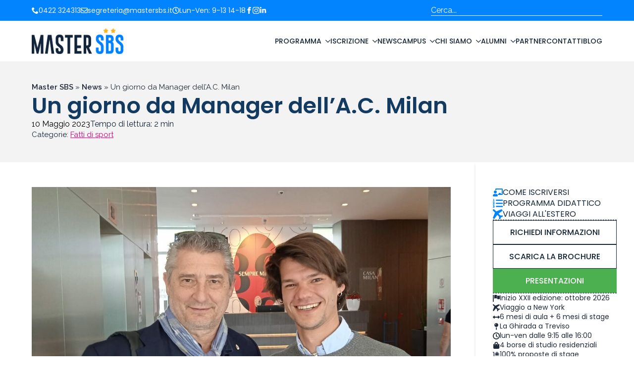

--- FILE ---
content_type: text/html; charset=UTF-8
request_url: https://mastersbs.it/news/un-giorno-da-manager-della-c-milan/
body_size: 32740
content:
    <!doctype html>
    <html lang="it-IT">

    <head>
        <meta charset="UTF-8">
        <meta name="viewport" content="width=device-width, initial-scale=1">
                    <link rel='stylesheet' href='https://mastersbs.it/wp-content/plugins/breakdance/plugin/themeless/normalize.min.css'>
                <meta name='robots' content='index, follow, max-image-preview:large, max-snippet:-1, max-video-preview:-1' />

	<!-- This site is optimized with the Yoast SEO plugin v26.6 - https://yoast.com/wordpress/plugins/seo/ -->
	<title>Un giorno da Manager dell&#039;A.C. Milan - Master SBS</title>
	<meta name="description" content="Il Master SBS, grazie al Job Shadowing, mi ha dato la possibilità di esaudire un sogno: lavorare un giorno come manager dell&#039;A.C. Milan!" />
	<link rel="canonical" href="https://mastersbs.it/news/un-giorno-da-manager-della-c-milan/" />
	<meta property="og:locale" content="it_IT" />
	<meta property="og:type" content="article" />
	<meta property="og:title" content="Un giorno da Manager dell&#039;A.C. Milan - Master SBS" />
	<meta property="og:description" content="Il Master SBS, grazie al Job Shadowing, mi ha dato la possibilità di esaudire un sogno: lavorare un giorno come manager dell&#039;A.C. Milan!" />
	<meta property="og:url" content="https://mastersbs.it/news/un-giorno-da-manager-della-c-milan/" />
	<meta property="og:site_name" content="Master SBS" />
	<meta property="article:publisher" content="https://www.facebook.com/MasterSBS" />
	<meta property="article:published_time" content="2023-05-10T14:43:03+00:00" />
	<meta property="article:modified_time" content="2024-04-05T18:06:04+00:00" />
	<meta property="og:image" content="https://mastersbs.it/wp-content/uploads/2024/01/martignoni-e1683736973180.jpeg" />
	<meta property="og:image:width" content="1200" />
	<meta property="og:image:height" content="772" />
	<meta property="og:image:type" content="image/jpeg" />
	<meta name="author" content="Redazione" />
	<meta name="twitter:card" content="summary_large_image" />
	<meta name="twitter:creator" content="@mastersbs" />
	<meta name="twitter:site" content="@mastersbs" />
	<meta name="twitter:label1" content="Scritto da" />
	<meta name="twitter:data1" content="Redazione" />
	<meta name="twitter:label2" content="Tempo di lettura stimato" />
	<meta name="twitter:data2" content="2 minuti" />
	<script type="application/ld+json" class="yoast-schema-graph">{"@context":"https://schema.org","@graph":[{"@type":"Article","@id":"https://mastersbs.it/news/un-giorno-da-manager-della-c-milan/#article","isPartOf":{"@id":"https://mastersbs.it/news/un-giorno-da-manager-della-c-milan/"},"author":{"name":"Redazione","@id":"https://mastersbs.it/#/schema/person/f4dbc54983b07f29c70ad774a629c5b3"},"headline":"Un giorno da Manager dell&#8217;A.C. Milan","datePublished":"2023-05-10T14:43:03+00:00","dateModified":"2024-04-05T18:06:04+00:00","mainEntityOfPage":{"@id":"https://mastersbs.it/news/un-giorno-da-manager-della-c-milan/"},"wordCount":324,"commentCount":0,"publisher":{"@id":"https://mastersbs.it/#organization"},"image":{"@id":"https://mastersbs.it/news/un-giorno-da-manager-della-c-milan/#primaryimage"},"thumbnailUrl":"https://mastersbs.it/wp-content/uploads/2024/01/martignoni-e1683736973180.jpeg","keywords":["master sbs","Sport Business","Milan","ac milan","job shadowing","Golden Badge","Management","Marketing sportivo"],"articleSection":["Fatti di sport"],"inLanguage":"it-IT","potentialAction":[{"@type":"CommentAction","name":"Comment","target":["https://mastersbs.it/news/un-giorno-da-manager-della-c-milan/#respond"]}]},{"@type":"WebPage","@id":"https://mastersbs.it/news/un-giorno-da-manager-della-c-milan/","url":"https://mastersbs.it/news/un-giorno-da-manager-della-c-milan/","name":"Un giorno da Manager dell'A.C. Milan - Master SBS","isPartOf":{"@id":"https://mastersbs.it/#website"},"primaryImageOfPage":{"@id":"https://mastersbs.it/news/un-giorno-da-manager-della-c-milan/#primaryimage"},"image":{"@id":"https://mastersbs.it/news/un-giorno-da-manager-della-c-milan/#primaryimage"},"thumbnailUrl":"https://mastersbs.it/wp-content/uploads/2024/01/martignoni-e1683736973180.jpeg","datePublished":"2023-05-10T14:43:03+00:00","dateModified":"2024-04-05T18:06:04+00:00","description":"Il Master SBS, grazie al Job Shadowing, mi ha dato la possibilità di esaudire un sogno: lavorare un giorno come manager dell'A.C. Milan!","breadcrumb":{"@id":"https://mastersbs.it/news/un-giorno-da-manager-della-c-milan/#breadcrumb"},"inLanguage":"it-IT","potentialAction":[{"@type":"ReadAction","target":["https://mastersbs.it/news/un-giorno-da-manager-della-c-milan/"]}]},{"@type":"ImageObject","inLanguage":"it-IT","@id":"https://mastersbs.it/news/un-giorno-da-manager-della-c-milan/#primaryimage","url":"https://mastersbs.it/wp-content/uploads/2024/01/martignoni-e1683736973180.jpeg","contentUrl":"https://mastersbs.it/wp-content/uploads/2024/01/martignoni-e1683736973180.jpeg","width":1200,"height":772},{"@type":"BreadcrumbList","@id":"https://mastersbs.it/news/un-giorno-da-manager-della-c-milan/#breadcrumb","itemListElement":[{"@type":"ListItem","position":1,"name":"Master SBS","item":"https://mastersbs.it/"},{"@type":"ListItem","position":2,"name":"News","item":"https://mastersbs.it/news/"},{"@type":"ListItem","position":3,"name":"Un giorno da Manager dell&#8217;A.C. Milan"}]},{"@type":"WebSite","@id":"https://mastersbs.it/#website","url":"https://mastersbs.it/","name":"Master SBS","description":"Master in Sport Business Strategies | XX Edizione","publisher":{"@id":"https://mastersbs.it/#organization"},"potentialAction":[{"@type":"SearchAction","target":{"@type":"EntryPoint","urlTemplate":"https://mastersbs.it/?s={search_term_string}"},"query-input":{"@type":"PropertyValueSpecification","valueRequired":true,"valueName":"search_term_string"}}],"inLanguage":"it-IT"},{"@type":"Organization","@id":"https://mastersbs.it/#organization","name":"Master in Sport Business Strategies","alternateName":"Master SBS","url":"https://mastersbs.it/","logo":{"@type":"ImageObject","inLanguage":"it-IT","@id":"https://mastersbs.it/#/schema/logo/image/","url":"https://mastersbs.it/wp-content/uploads/2024/04/master-sports-business-strategies.jpg","contentUrl":"https://mastersbs.it/wp-content/uploads/2024/04/master-sports-business-strategies.jpg","width":696,"height":696,"caption":"Master in Sport Business Strategies"},"image":{"@id":"https://mastersbs.it/#/schema/logo/image/"},"sameAs":["https://www.facebook.com/MasterSBS","https://x.com/mastersbs","https://instagram.com/mastersbs","https://it.linkedin.com/school/master-sbs/","https://www.tiktok.com/@master_sbs","https://www.youtube.com/user/MasterSBS"]},{"@type":"Person","@id":"https://mastersbs.it/#/schema/person/f4dbc54983b07f29c70ad774a629c5b3","name":"Redazione","image":{"@type":"ImageObject","inLanguage":"it-IT","@id":"https://mastersbs.it/#/schema/person/image/","url":"https://secure.gravatar.com/avatar/63276a69e7b8a5b60d1ffc5e632b5e1c9417c35b9e6b46029f1b1e0e377d79f6?s=96&d=mm&r=g","contentUrl":"https://secure.gravatar.com/avatar/63276a69e7b8a5b60d1ffc5e632b5e1c9417c35b9e6b46029f1b1e0e377d79f6?s=96&d=mm&r=g","caption":"Redazione"}}]}</script>
	<!-- / Yoast SEO plugin. -->


<style id='wp-img-auto-sizes-contain-inline-css' type='text/css'>
img:is([sizes=auto i],[sizes^="auto," i]){contain-intrinsic-size:3000px 1500px}
/*# sourceURL=wp-img-auto-sizes-contain-inline-css */
</style>
<style id='wp-block-paragraph-inline-css' type='text/css'>
.is-small-text{font-size:.875em}.is-regular-text{font-size:1em}.is-large-text{font-size:2.25em}.is-larger-text{font-size:3em}.has-drop-cap:not(:focus):first-letter{float:left;font-size:8.4em;font-style:normal;font-weight:100;line-height:.68;margin:.05em .1em 0 0;text-transform:uppercase}body.rtl .has-drop-cap:not(:focus):first-letter{float:none;margin-left:.1em}p.has-drop-cap.has-background{overflow:hidden}:root :where(p.has-background){padding:1.25em 2.375em}:where(p.has-text-color:not(.has-link-color)) a{color:inherit}p.has-text-align-left[style*="writing-mode:vertical-lr"],p.has-text-align-right[style*="writing-mode:vertical-rl"]{rotate:180deg}
/*# sourceURL=https://mastersbs.it/wp-includes/blocks/paragraph/style.min.css */
</style>
<style id='wp-block-heading-inline-css' type='text/css'>
h1:where(.wp-block-heading).has-background,h2:where(.wp-block-heading).has-background,h3:where(.wp-block-heading).has-background,h4:where(.wp-block-heading).has-background,h5:where(.wp-block-heading).has-background,h6:where(.wp-block-heading).has-background{padding:1.25em 2.375em}h1.has-text-align-left[style*=writing-mode]:where([style*=vertical-lr]),h1.has-text-align-right[style*=writing-mode]:where([style*=vertical-rl]),h2.has-text-align-left[style*=writing-mode]:where([style*=vertical-lr]),h2.has-text-align-right[style*=writing-mode]:where([style*=vertical-rl]),h3.has-text-align-left[style*=writing-mode]:where([style*=vertical-lr]),h3.has-text-align-right[style*=writing-mode]:where([style*=vertical-rl]),h4.has-text-align-left[style*=writing-mode]:where([style*=vertical-lr]),h4.has-text-align-right[style*=writing-mode]:where([style*=vertical-rl]),h5.has-text-align-left[style*=writing-mode]:where([style*=vertical-lr]),h5.has-text-align-right[style*=writing-mode]:where([style*=vertical-rl]),h6.has-text-align-left[style*=writing-mode]:where([style*=vertical-lr]),h6.has-text-align-right[style*=writing-mode]:where([style*=vertical-rl]){rotate:180deg}
/*# sourceURL=https://mastersbs.it/wp-includes/blocks/heading/style.min.css */
</style>
<style id='wp-block-library-inline-css' type='text/css'>
:root{--wp-block-synced-color:#7a00df;--wp-block-synced-color--rgb:122,0,223;--wp-bound-block-color:var(--wp-block-synced-color);--wp-editor-canvas-background:#ddd;--wp-admin-theme-color:#007cba;--wp-admin-theme-color--rgb:0,124,186;--wp-admin-theme-color-darker-10:#006ba1;--wp-admin-theme-color-darker-10--rgb:0,107,160.5;--wp-admin-theme-color-darker-20:#005a87;--wp-admin-theme-color-darker-20--rgb:0,90,135;--wp-admin-border-width-focus:2px}@media (min-resolution:192dpi){:root{--wp-admin-border-width-focus:1.5px}}.wp-element-button{cursor:pointer}:root .has-very-light-gray-background-color{background-color:#eee}:root .has-very-dark-gray-background-color{background-color:#313131}:root .has-very-light-gray-color{color:#eee}:root .has-very-dark-gray-color{color:#313131}:root .has-vivid-green-cyan-to-vivid-cyan-blue-gradient-background{background:linear-gradient(135deg,#00d084,#0693e3)}:root .has-purple-crush-gradient-background{background:linear-gradient(135deg,#34e2e4,#4721fb 50%,#ab1dfe)}:root .has-hazy-dawn-gradient-background{background:linear-gradient(135deg,#faaca8,#dad0ec)}:root .has-subdued-olive-gradient-background{background:linear-gradient(135deg,#fafae1,#67a671)}:root .has-atomic-cream-gradient-background{background:linear-gradient(135deg,#fdd79a,#004a59)}:root .has-nightshade-gradient-background{background:linear-gradient(135deg,#330968,#31cdcf)}:root .has-midnight-gradient-background{background:linear-gradient(135deg,#020381,#2874fc)}:root{--wp--preset--font-size--normal:16px;--wp--preset--font-size--huge:42px}.has-regular-font-size{font-size:1em}.has-larger-font-size{font-size:2.625em}.has-normal-font-size{font-size:var(--wp--preset--font-size--normal)}.has-huge-font-size{font-size:var(--wp--preset--font-size--huge)}.has-text-align-center{text-align:center}.has-text-align-left{text-align:left}.has-text-align-right{text-align:right}.has-fit-text{white-space:nowrap!important}#end-resizable-editor-section{display:none}.aligncenter{clear:both}.items-justified-left{justify-content:flex-start}.items-justified-center{justify-content:center}.items-justified-right{justify-content:flex-end}.items-justified-space-between{justify-content:space-between}.screen-reader-text{border:0;clip-path:inset(50%);height:1px;margin:-1px;overflow:hidden;padding:0;position:absolute;width:1px;word-wrap:normal!important}.screen-reader-text:focus{background-color:#ddd;clip-path:none;color:#444;display:block;font-size:1em;height:auto;left:5px;line-height:normal;padding:15px 23px 14px;text-decoration:none;top:5px;width:auto;z-index:100000}html :where(.has-border-color){border-style:solid}html :where([style*=border-top-color]){border-top-style:solid}html :where([style*=border-right-color]){border-right-style:solid}html :where([style*=border-bottom-color]){border-bottom-style:solid}html :where([style*=border-left-color]){border-left-style:solid}html :where([style*=border-width]){border-style:solid}html :where([style*=border-top-width]){border-top-style:solid}html :where([style*=border-right-width]){border-right-style:solid}html :where([style*=border-bottom-width]){border-bottom-style:solid}html :where([style*=border-left-width]){border-left-style:solid}html :where(img[class*=wp-image-]){height:auto;max-width:100%}:where(figure){margin:0 0 1em}html :where(.is-position-sticky){--wp-admin--admin-bar--position-offset:var(--wp-admin--admin-bar--height,0px)}@media screen and (max-width:600px){html :where(.is-position-sticky){--wp-admin--admin-bar--position-offset:0px}}
/*# sourceURL=/wp-includes/css/dist/block-library/common.min.css */
</style>
<style id='classic-theme-styles-inline-css' type='text/css'>
/*! This file is auto-generated */
.wp-block-button__link{color:#fff;background-color:#32373c;border-radius:9999px;box-shadow:none;text-decoration:none;padding:calc(.667em + 2px) calc(1.333em + 2px);font-size:1.125em}.wp-block-file__button{background:#32373c;color:#fff;text-decoration:none}
/*# sourceURL=/wp-includes/css/classic-themes.min.css */
</style>

<!-- Meta Pixel Code -->
<script type='text/javascript'>
!function(f,b,e,v,n,t,s){if(f.fbq)return;n=f.fbq=function(){n.callMethod?
n.callMethod.apply(n,arguments):n.queue.push(arguments)};if(!f._fbq)f._fbq=n;
n.push=n;n.loaded=!0;n.version='2.0';n.queue=[];t=b.createElement(e);t.async=!0;
t.src=v;s=b.getElementsByTagName(e)[0];s.parentNode.insertBefore(t,s)}(window,
document,'script','https://connect.facebook.net/en_US/fbevents.js');
</script>
<!-- End Meta Pixel Code -->
<script type='text/javascript'>var url = window.location.origin + '?ob=open-bridge';
            fbq('set', 'openbridge', '287635188079184', url);
fbq('init', '287635188079184', {}, {
    "agent": "wordpress-6.9-4.1.5"
})</script><script type='text/javascript'>
    fbq('track', 'PageView', []);
  </script><link rel="icon" href="https://mastersbs.it/wp-content/uploads/2024/10/logo-master-sbs-favicon-20-anni-150x150.png" sizes="32x32" />
<link rel="icon" href="https://mastersbs.it/wp-content/uploads/2024/10/logo-master-sbs-favicon-20-anni-300x300.png" sizes="192x192" />
<link rel="apple-touch-icon" href="https://mastersbs.it/wp-content/uploads/2024/10/logo-master-sbs-favicon-20-anni-300x300.png" />
<meta name="msapplication-TileImage" content="https://mastersbs.it/wp-content/uploads/2024/10/logo-master-sbs-favicon-20-anni-300x300.png" />
<!-- [HEADER ASSETS] -->
<link rel="stylesheet" href="https://mastersbs.it/wp-content/plugins/breakdance/subplugins/breakdance-elements/dependencies-files/breakdance-posts@1/posts.css?bd_ver=2.6.0" />
<link rel="stylesheet" href="https://mastersbs.it/wp-content/plugins/breakdance/subplugins/breakdance-elements/dependencies-files/swiper@8/swiper-bundle.min.css?bd_ver=2.6.0" />
<link rel="stylesheet" href="https://mastersbs.it/wp-content/plugins/breakdance/subplugins/breakdance-elements/dependencies-files/swiper@8/breakdance-swiper-preset-defaults.css?bd_ver=2.6.0" />
<link rel="stylesheet" href="https://mastersbs.it/wp-content/plugins/breakdance/subplugins/breakdance-elements/dependencies-files/awesome-menu@1/awesome-menu.css?bd_ver=2.6.0" />
<link rel="stylesheet" href="https://fonts.googleapis.com/css2?family=Raleway:ital,wght@0,100;0,200;0,300;0,400;0,500;0,600;0,700;0,800;0,900;1,100;1,200;1,300;1,400;1,500;1,600;1,700;1,800;1,900&family=Poppins:ital,wght@0,100;0,200;0,300;0,400;0,500;0,600;0,700;0,800;0,900;1,100;1,200;1,300;1,400;1,500;1,600;1,700;1,800;1,900&family=PT Sans:ital,wght@0,100;0,200;0,300;0,400;0,500;0,600;0,700;0,800;0,900;1,100;1,200;1,300;1,400;1,500;1,600;1,700;1,800;1,900&display=swap" />

<link rel="stylesheet" href="https://mastersbs.it/wp-content/uploads/breakdance/css/post-2237-defaults.css?v=b915521a62988ccd39e0b4fc49959396" />

<link rel="stylesheet" href="https://mastersbs.it/wp-content/uploads/breakdance/css/post-5954-defaults.css?v=a3368c9fe41705d4080e25e389967b88" />

<link rel="stylesheet" href="https://mastersbs.it/wp-content/uploads/breakdance/css/post-5932-defaults.css?v=74b227ba20e88ad9eca8b53e19697daf" />

<link rel="stylesheet" href="https://mastersbs.it/wp-content/uploads/breakdance/css/post-2219-defaults.css?v=b0755dff4ebce974a7a7f839a35c1d66" />

<link rel="stylesheet" href="https://mastersbs.it/wp-content/uploads/breakdance/css/post-7254-defaults.css?v=cf1f84b38f1ac7810ebeb36d3b6c9bec" />

<link rel="stylesheet" href="https://mastersbs.it/wp-content/uploads/breakdance/css/post-124-defaults.css?v=83a9a5f2f392b6e6e62f80c06c3aa67b" />

<link rel="stylesheet" href="https://mastersbs.it/wp-content/uploads/breakdance/css/post-2305-defaults.css?v=c8bf053e954166ab48c3f3aaae0fc4d6" />

<link rel="stylesheet" href="https://mastersbs.it/wp-content/uploads/breakdance/css/global-settings.css?v=c3a5b2a9a0109e04d75e49803fdbbe76" />

<link rel="stylesheet" href="https://mastersbs.it/wp-content/uploads/breakdance/css/selectors.css?v=ce230ab74ed20f21878fc0a164468031" />

<link rel="stylesheet" href="https://mastersbs.it/wp-content/uploads/breakdance/css/post-2237.css?v=73392bc758cf5cce2c6ca6ccc0f1fea5" />

<link rel="stylesheet" href="https://mastersbs.it/wp-content/uploads/breakdance/css/post-5954.css?v=3ad3e031296d24aed622a09a14b1d649" />

<link rel="stylesheet" href="https://mastersbs.it/wp-content/uploads/breakdance/css/post-5932.css?v=5340bea17d81fe957b7189af3055b81b" />

<link rel="stylesheet" href="https://mastersbs.it/wp-content/uploads/breakdance/css/post-2219.css?v=f32766d0297906756581d26fa7357ebc" />

<link rel="stylesheet" href="https://mastersbs.it/wp-content/uploads/breakdance/css/post-7254.css?v=a068dadb9749666276849787c1faae97" />

<link rel="stylesheet" href="https://mastersbs.it/wp-content/uploads/breakdance/css/post-124.css?v=47102e33bc2ca78c9bf65e3cf4861cf8" />

<link rel="stylesheet" href="https://mastersbs.it/wp-content/uploads/breakdance/css/post-2305.css?v=614e32ba3d8668632ac76a17ae030631" />
<!-- [/EOF HEADER ASSETS] -->
<script type="text/javascript">
var _iub = _iub || [];
_iub.csConfiguration = {"askConsentAtCookiePolicyUpdate":true,"perPurposeConsent":true,"siteId":3584097,"cookiePolicyId":80294262,"lang":"it", "banner":{ "acceptButtonColor":"#0284FF","acceptButtonDisplay":true,"backgroundColor":"#152638","closeButtonRejects":true,"customizeButtonColor":"#246BB3","customizeButtonDisplay":true,"explicitWithdrawal":true,"listPurposes":true,"logo":null,"linksColor":"#FFFFFF","position":"float-bottom-center","rejectButtonColor":"#246BB3","rejectButtonDisplay":true,"showPurposesToggles":true,"showTitle":false }};
</script>
<script type="text/javascript" src="https://cs.iubenda.com/autoblocking/3584097.js"></script>
<script type="text/javascript" src="//cdn.iubenda.com/cs/iubenda_cs.js" charset="UTF-8" async></script>

<meta name="facebook-domain-verification" content="smqfjgxxqcgj2tj7qzarucyxfrvl4b" />

<!-- Global site tag (gtag.js) - Google Analytics -->
<script async src="https://www.googletagmanager.com/gtag/js?id=G-T1T9J01JC5"></script>
<script>
  window.dataLayer = window.dataLayer || [];
  function gtag(){dataLayer.push(arguments);}
  gtag('js', new Date());
 
  gtag('config', 'G-T1T9J01JC5');
</script> 

<!-- Google Tag Manager -->

<script>(function(w,d,s,l,i){w[l]=w[l]||[];w[l].push({'gtm.start':

new Date().getTime(),event:'gtm.js'});var f=d.getElementsByTagName(s)[0],

j=d.createElement(s),dl=l!='dataLayer'?'&l='+l:'';j.async=true;j.src=

'https://www.googletagmanager.com/gtm.js?id='+i+dl;f.parentNode.insertBefore(j,f);

})(window,document,'script','dataLayer','GTM-W7NS7N7Q');</script>

<!-- End Google Tag Manager -->

<!-- TikTok Pixel Code Start -->

<script>

!function (w, d, t) {

  w.TiktokAnalyticsObject=t;var ttq=w[t]=w[t]||[];ttq.methods=["page","track","identify","instances","debug","on","off","once","ready","alias","group","enableCookie","disableCookie","holdConsent","revokeConsent","grantConsent"],ttq.setAndDefer=function(t,e){t[e]=function(){t.push([e].concat(Array.prototype.slice.call(arguments,0)))}};for(var i=0;i<ttq.methods.length;i++)ttq.setAndDefer(ttq,ttq.methods[i]);ttq.instance=function(t){for(

var e=ttq._i[t]||[],n=0;n<ttq.methods.length;n++)ttq.setAndDefer(e,ttq.methods[n]);return e},ttq.load=function(e,n){var r="https://analytics.tiktok.com/i18n/pixel/events.js",o=n&&n.partner;ttq._i=ttq._i||{},ttq._i[e]=[],ttq._i[e]._u=r,ttq._t=ttq._t||{},ttq._t[e]=+new Date,ttq._o=ttq._o||{},ttq._o[e]=n||{};n=document.createElement("script")

;n.type="text/javascript",n.async=!0,n.src=r+"?sdkid="+e+"&lib="+t;e=document.getElementsByTagName("script")[0];e.parentNode.insertBefore(n,e)};

  ttq.load('CS8F2SBC77U3LV5593LG');

  ttq.page();

}(window, document, 'ttq');

</script>

<!-- TikTok Pixel Code End -->    </head>
    
    <body class="wp-singular post-template-default single single-post postid-1859 single-format-standard wp-theme-breakdance-zero breakdance">
        <svg class="breakdance-global-gradients-sprite" aria-hidden="true"><linearGradient x1="1" y1="0.5" x2="0" y2="0.5" id="bde-palette-gradiente-blu-8126e1b5-f8f5-4388-879f-cd0940705ed2-gradient-8"><stop stop-opacity="1" stop-color="#3399ff" offset="0"></stop><stop stop-opacity="1" stop-color="#246bb3" offset="0.3846153846153846"></stop><stop stop-opacity="1" stop-color="#133a61" offset="0.7025641025641026"></stop><stop stop-opacity="1" stop-color="#152638" offset="1"></stop></linearGradient><linearGradient x1="1" y1="0.4048920165975035" x2="0" y2="0.5951079834024965" id="bde-palette-marco-sfumatura-c90a7fb8-d14d-4a04-849d-9f9137a2fd15-gradient-14"><stop stop-opacity="1" stop-color="#26c1ff" offset="0"></stop><stop stop-opacity="1" stop-color="#265cff" offset="0.5231643481132312"></stop></linearGradient></svg><!-- Google Tag Manager (noscript) -->

<noscript><iframe src=https://www.googletagmanager.com/ns.html?id=GTM-W7NS7N7Q

height="0" width="0" style="display:none;visibility:hidden"></iframe></noscript>

<!-- End Google Tag Manager (noscript) -->
<!-- Meta Pixel Code -->
<noscript>
<img height="1" width="1" style="display:none" alt="fbpx"
src="https://www.facebook.com/tr?id=287635188079184&ev=PageView&noscript=1" />
</noscript>
<!-- End Meta Pixel Code -->
    <header class="bde-header-builder-124-100 bde-header-builder bde-header-builder--sticky bde-header-builder--sticky-scroll-slide" data-sticky-scroll-hide-after="250" data-sticky-reveal-on-scroll-up="yes">
<div class="bde-header-builder__header-builder-border-top"></div>

<div class="bde-header-builder__container"><div class="bde-div-124-118 bde-div">
  
  
	



<div class="bde-div-124-121 bde-div">
  
  
	



<div class="bde-icon-list-124-120 bde-icon-list">
<ul>
  
              
    <li>
                      
            
            

    
    
    
    
    
    <a class="breakdance-link bde-icon-list__item-wrapper" href="tel:+390422324313" target="_self" data-type="url"  >

      
      <span class='bde-icon-list__icon'>
        <svg xmlns="http://www.w3.org/2000/svg" id="icon-phone" viewBox="0 0 32 32">
<path d="M22 20c-2 2-2 4-4 4s-4-2-6-4-4-4-4-6 2-2 4-4-4-8-6-8-6 6-6 6c0 4 4.109 12.109 8 16s12 8 16 8c0 0 6-4 6-6s-6-8-8-6z"/>
</svg>
      </span>
      <span class='bde-icon-list__text' >
      0422 324313
      </span>
                  </a>

      
    </li>

  
              
    <li>
                      
            
            

    
    
    
    
    
    <a class="breakdance-link bde-icon-list__item-wrapper" href="mailto:segreteria@mastersbs.it" target="_self" data-type="url"  >

      
      <span class='bde-icon-list__icon'>
        <svg xmlns="http://www.w3.org/2000/svg" viewBox="0 0 512 512"><!-- Font Awesome Free 5.15.1 by @fontawesome - https://fontawesome.com License - https://fontawesome.com/license/free (Icons: CC BY 4.0, Fonts: SIL OFL 1.1, Code: MIT License) --><path d="M464 64H48C21.49 64 0 85.49 0 112v288c0 26.51 21.49 48 48 48h416c26.51 0 48-21.49 48-48V112c0-26.51-21.49-48-48-48zm0 48v40.805c-22.422 18.259-58.168 46.651-134.587 106.49-16.841 13.247-50.201 45.072-73.413 44.701-23.208.375-56.579-31.459-73.413-44.701C106.18 199.465 70.425 171.067 48 152.805V112h416zM48 400V214.398c22.914 18.251 55.409 43.862 104.938 82.646 21.857 17.205 60.134 55.186 103.062 54.955 42.717.231 80.509-37.199 103.053-54.947 49.528-38.783 82.032-64.401 104.947-82.653V400H48z"/></svg>
      </span>
      <span class='bde-icon-list__text' >
      segreteria@mastersbs.it
      </span>
                  </a>

      
    </li>

  
              
    <li>
              <div class='bde-icon-list__item-wrapper'>
      
      <span class='bde-icon-list__icon'>
        <svg xmlns="http://www.w3.org/2000/svg" viewBox="0 0 512 512"><!-- Font Awesome Free 5.15.1 by @fontawesome - https://fontawesome.com License - https://fontawesome.com/license/free (Icons: CC BY 4.0, Fonts: SIL OFL 1.1, Code: MIT License) --><path d="M256 8C119 8 8 119 8 256s111 248 248 248 248-111 248-248S393 8 256 8zm0 448c-110.5 0-200-89.5-200-200S145.5 56 256 56s200 89.5 200 200-89.5 200-200 200zm61.8-104.4l-84.9-61.7c-3.1-2.3-4.9-5.9-4.9-9.7V116c0-6.6 5.4-12 12-12h32c6.6 0 12 5.4 12 12v141.7l66.8 48.6c5.4 3.9 6.5 11.4 2.6 16.8L334.6 349c-3.9 5.3-11.4 6.5-16.8 2.6z"/></svg>
      </span>
      <span class='bde-icon-list__text' >
      Lun-Ven: 9-13 14-18<br>
      </span>
              </div>
      
    </li>

  </ul>

</div><div class="bde-icon-list-124-130 bde-icon-list">
<ul>
  
              
    <li>
                      
            
            

    
    
    
    
    
    <a class="breakdance-link bde-icon-list__item-wrapper" href="https://www.facebook.com/MasterSBS" target="_blank" data-type="url"  >

      
      <span class='bde-icon-list__icon'>
        <svg xmlns="http://www.w3.org/2000/svg" id="icon-facebook" viewBox="0 0 32 32">
<path d="M19 6h5v-6h-5c-3.86 0-7 3.14-7 7v3h-4v6h4v16h6v-16h5l1-6h-6v-3c0-0.542 0.458-1 1-1z"/>
</svg>
      </span>
      <span class='bde-icon-list__text' >
      
      </span>
                  </a>

      
    </li>

  
              
    <li>
                      
            
            

    
    
    
    
    
    <a class="breakdance-link bde-icon-list__item-wrapper" href="http://instagram.com/mastersbs" target="_blank" data-type="url"  >

      
      <span class='bde-icon-list__icon'>
        <svg xmlns="http://www.w3.org/2000/svg" id="icon-instagram" viewBox="0 0 32 32">
<path d="M16 2.881c4.275 0 4.781 0.019 6.462 0.094 1.563 0.069 2.406 0.331 2.969 0.55 0.744 0.288 1.281 0.638 1.837 1.194 0.563 0.563 0.906 1.094 1.2 1.838 0.219 0.563 0.481 1.412 0.55 2.969 0.075 1.688 0.094 2.194 0.094 6.463s-0.019 4.781-0.094 6.463c-0.069 1.563-0.331 2.406-0.55 2.969-0.288 0.744-0.637 1.281-1.194 1.837-0.563 0.563-1.094 0.906-1.837 1.2-0.563 0.219-1.413 0.481-2.969 0.55-1.688 0.075-2.194 0.094-6.463 0.094s-4.781-0.019-6.463-0.094c-1.563-0.069-2.406-0.331-2.969-0.55-0.744-0.288-1.281-0.637-1.838-1.194-0.563-0.563-0.906-1.094-1.2-1.837-0.219-0.563-0.481-1.413-0.55-2.969-0.075-1.688-0.094-2.194-0.094-6.463s0.019-4.781 0.094-6.463c0.069-1.563 0.331-2.406 0.55-2.969 0.288-0.744 0.638-1.281 1.194-1.838 0.563-0.563 1.094-0.906 1.838-1.2 0.563-0.219 1.412-0.481 2.969-0.55 1.681-0.075 2.188-0.094 6.463-0.094zM16 0c-4.344 0-4.887 0.019-6.594 0.094-1.7 0.075-2.869 0.35-3.881 0.744-1.056 0.412-1.95 0.956-2.837 1.85-0.894 0.888-1.438 1.781-1.85 2.831-0.394 1.019-0.669 2.181-0.744 3.881-0.075 1.713-0.094 2.256-0.094 6.6s0.019 4.887 0.094 6.594c0.075 1.7 0.35 2.869 0.744 3.881 0.413 1.056 0.956 1.95 1.85 2.837 0.887 0.887 1.781 1.438 2.831 1.844 1.019 0.394 2.181 0.669 3.881 0.744 1.706 0.075 2.25 0.094 6.594 0.094s4.888-0.019 6.594-0.094c1.7-0.075 2.869-0.35 3.881-0.744 1.050-0.406 1.944-0.956 2.831-1.844s1.438-1.781 1.844-2.831c0.394-1.019 0.669-2.181 0.744-3.881 0.075-1.706 0.094-2.25 0.094-6.594s-0.019-4.887-0.094-6.594c-0.075-1.7-0.35-2.869-0.744-3.881-0.394-1.063-0.938-1.956-1.831-2.844-0.887-0.887-1.781-1.438-2.831-1.844-1.019-0.394-2.181-0.669-3.881-0.744-1.712-0.081-2.256-0.1-6.6-0.1v0z"/>
<path d="M16 7.781c-4.537 0-8.219 3.681-8.219 8.219s3.681 8.219 8.219 8.219 8.219-3.681 8.219-8.219c0-4.537-3.681-8.219-8.219-8.219zM16 21.331c-2.944 0-5.331-2.387-5.331-5.331s2.387-5.331 5.331-5.331c2.944 0 5.331 2.387 5.331 5.331s-2.387 5.331-5.331 5.331z"/>
<path d="M26.462 7.456c0 1.060-0.859 1.919-1.919 1.919s-1.919-0.859-1.919-1.919c0-1.060 0.859-1.919 1.919-1.919s1.919 0.859 1.919 1.919z"/>
</svg>
      </span>
      <span class='bde-icon-list__text' >
      
      </span>
                  </a>

      
    </li>

  
              
    <li>
                      
            
            

    
    
    
    
    
    <a class="breakdance-link bde-icon-list__item-wrapper" href="https://www.linkedin.com/company/master-sbs/" target="_blank" data-type="url"  >

      
      <span class='bde-icon-list__icon'>
        <svg xmlns="http://www.w3.org/2000/svg" viewBox="0 0 448 512"><!-- Font Awesome Free 5.15.1 by @fontawesome - https://fontawesome.com License - https://fontawesome.com/license/free (Icons: CC BY 4.0, Fonts: SIL OFL 1.1, Code: MIT License) --><path d="M100.28 448H7.4V148.9h92.88zM53.79 108.1C24.09 108.1 0 83.5 0 53.8a53.79 53.79 0 0 1 107.58 0c0 29.7-24.1 54.3-53.79 54.3zM447.9 448h-92.68V302.4c0-34.7-.7-79.2-48.29-79.2-48.29 0-55.69 37.7-55.69 76.7V448h-92.78V148.9h89.08v40.8h1.3c12.4-23.5 42.69-48.3 87.88-48.3 94 0 111.28 61.9 111.28 142.3V448z"/></svg>
      </span>
      <span class='bde-icon-list__text' >
      
      </span>
                  </a>

      
    </li>

  </ul>

</div>
</div><div class="bde-div-124-122 bde-div">
  
  
	



<div class="de-advanced-search-124-124 de-advanced-search">
<script type="text/javascript">
     const deAjaxQuerySearch = {"post_type":["post","page"],"post_status":"publish","ignore_sticky_posts":false,"date_query":null,"meta_query":[],"post__not_in":null,"posts_per_page":8,"paged":1,"offset":0,"orderby":"date","order":"DESC"};
     const deAjaxAddionalData = {
        featuredImage: 0,
        showResults: 1,
        noResultMessage: 'Nessun risultato trovato.',
        showPrices: 0,
        allResultsBtn:  1,
        resultsCountName:  'Risultati:',
        showAllResultsText: 'Tutti i risultati',
        searchURL: 'https://mastersbs.it/?s={{search-term}}', 
        taxonomyTerm : 'category', 
        excerptDisable : '1',
        excerptLength : '0',
        sku : 0,
        skuAndS : 0, 
        skuHeading :  '0'
     }
</script>

<div class="de-search-form-wrapper" role='form'>
    <div class="de-search-wrapper">
        <label for="de-search-124" class="de-visually-hidden">Cerca</label>
        <input id="de-search-124" class="de-search-input" type="text" placeholder="Cerca..." autocomplete="off">
        <div class="de-ajax-spinner"></div>
    </div>
            <div class="de-search-results-wrapper">
            </div>
</div></div>
</div>
</div><div class="bde-div-124-119 bde-div">
  
  
	



<div class="bde-image-124-103 bde-image">
<figure class="breakdance-image breakdance-image--9335">
	<div class="breakdance-image-container">
		<div class="breakdance-image-clip"><a class="breakdance-image-link breakdance-image-link--url" href="https://mastersbs.it" target="_self" rel="noopener" data-sub-html="" data-lg-size="-"><img class="breakdance-image-object" src="https://mastersbs.it/wp-content/uploads/2025/09/logo-master-SBS-20.png" width="839" height="235" srcset="https://mastersbs.it/wp-content/uploads/2025/09/logo-master-SBS-20.png 839w, https://mastersbs.it/wp-content/uploads/2025/09/logo-master-SBS-20-300x84.png 300w, https://mastersbs.it/wp-content/uploads/2025/09/logo-master-SBS-20-768x215.png 768w" sizes="(max-width: 839px) 100vw, 839px" alt="logo Master SBS orizzontale"></a></div>
	</div></figure>

</div><div class="bde-menu-124-104 bde-menu">


      
        
    <nav class="breakdance-menu breakdance-menu--collapse  breakdance-menu--active-styles breakdance-menu--active-underline  ">
    <button class="breakdance-menu-toggle breakdance-menu-toggle--squeeze" type="button" aria-label="Open Menu" aria-expanded="false" aria-controls="menu-104">
                  <span class="breakdance-menu-toggle-icon">
            <span class="breakdance-menu-toggle-lines"></span>
          </span>
            </button>
    
  <ul class="breakdance-menu-list" id="menu-104">
              
  
    <li class="bde-menu-dropdown-124-105 bde-menu-dropdown breakdance-menu-item">
<div class="breakdance-dropdown breakdance-dropdown--custom  breakdance-dropdown--with-link">
    <div class="breakdance-dropdown-toggle">
            
                      
            
            

    
    
    
    
    
    <a class="breakdance-link breakdance-menu-link" href="https://mastersbs.it/programma/" target="_self" data-type="url" aria-expanded="false" aria-controls="dropdown-105" >

          Programma
            </a>

      
      <button class="breakdance-menu-link-arrow" type="button" aria-expanded="false" aria-controls="dropdown-105" aria-label="Programma Submenu"></button>
    </div>

    <div class="breakdance-dropdown-floater" aria-hidden="true" id="dropdown-105">
        <div class="breakdance-dropdown-body">
              <div class="breakdance-dropdown-section breakdance-dropdown-section--">
    <div class="breakdance-dropdown-columns">
              <div class="breakdance-dropdown-column ">
          
          <ul class="breakdance-dropdown-links">
                                <li class="breakdance-dropdown-item">
            
            
            

    
    
    
    
    
    <a class="breakdance-link breakdance-dropdown-link" href="https://mastersbs.it/programma/aree-didattiche/" target="_self" data-type="url"  >

              <span class="breakdance-dropdown-link__icon">
                      <svg aria-hidden="true" xmlns="http://www.w3.org/2000/svg" id="icon-list" viewBox="0 0 32 32">
<path d="M0 0h8v8h-8zM12 2h20v4h-20zM0 12h8v8h-8zM12 14h20v4h-20zM0 24h8v8h-8zM12 26h20v4h-20z"/>
</svg>
                  </span>
      
      <span class="breakdance-dropdown-link__label">
                  <span class="breakdance-dropdown-link__text">Aree Didattiche</span>
        
                  <span class="breakdance-dropdown-link__description">10 Aree didattiche per darti la più ampia comprensione del mondo dello sport system </span>
              </span>
        </a>

  </li>

                      </ul>
        </div>
              <div class="breakdance-dropdown-column ">
          
          <ul class="breakdance-dropdown-links">
                                <li class="breakdance-dropdown-item">
            
            
            

    
    
    
    
    
    <a class="breakdance-link breakdance-dropdown-link" href="https://mastersbs.it/programma/formazione-in-aula/" target="_self" data-type="url"  >

              <span class="breakdance-dropdown-link__icon">
                      <svg aria-hidden="true" xmlns="http://www.w3.org/2000/svg" viewBox="0 0 640 512"><!--! Font Awesome Free 6.5.1 by @fontawesome - https://fontawesome.com License - https://fontawesome.com/license/free (Icons: CC BY 4.0, Fonts: SIL OFL 1.1, Code: MIT License) Copyright 2023 Fonticons, Inc. --><path d="M160 64c0-35.3 28.7-64 64-64H576c35.3 0 64 28.7 64 64V352c0 35.3-28.7 64-64 64H336.8c-11.8-25.5-29.9-47.5-52.4-64H384V320c0-17.7 14.3-32 32-32h64c17.7 0 32 14.3 32 32v32h64V64L224 64v49.1C205.2 102.2 183.3 96 160 96V64zm0 64a96 96 0 1 1 0 192 96 96 0 1 1 0-192zM133.3 352h53.3C260.3 352 320 411.7 320 485.3c0 14.7-11.9 26.7-26.7 26.7H26.7C11.9 512 0 500.1 0 485.3C0 411.7 59.7 352 133.3 352z"/></svg>
                  </span>
      
      <span class="breakdance-dropdown-link__label">
                  <span class="breakdance-dropdown-link__text">Formazione in Aula</span>
        
                  <span class="breakdance-dropdown-link__description">6 mesi di aula arricchiti da visite, testimonianze, project work e tante altre attività</span>
              </span>
        </a>

  </li>

                      </ul>
        </div>
              <div class="breakdance-dropdown-column ">
          
          <ul class="breakdance-dropdown-links">
                                <li class="breakdance-dropdown-item">
            
            
            

    
    
    
    
    
    <a class="breakdance-link breakdance-dropdown-link" href="https://mastersbs.it/programma/formazione-in-azienda/" target="_self" data-type="url"  >

              <span class="breakdance-dropdown-link__icon">
                      <svg aria-hidden="true" xmlns="http://www.w3.org/2000/svg" viewBox="0 0 640 512"><!--! Font Awesome Free 6.5.1 by @fontawesome - https://fontawesome.com License - https://fontawesome.com/license/free (Icons: CC BY 4.0, Fonts: SIL OFL 1.1, Code: MIT License) Copyright 2023 Fonticons, Inc. --><path d="M192 96a48 48 0 1 0 0-96 48 48 0 1 0 0 96zm-8 384V352h16V480c0 17.7 14.3 32 32 32s32-14.3 32-32V192h56 64 16c17.7 0 32-14.3 32-32s-14.3-32-32-32H384V64H576V256H384V224H320v48c0 26.5 21.5 48 48 48H592c26.5 0 48-21.5 48-48V48c0-26.5-21.5-48-48-48H368c-26.5 0-48 21.5-48 48v80H243.1 177.1c-33.7 0-64.9 17.7-82.3 46.6l-58.3 97c-9.1 15.1-4.2 34.8 10.9 43.9s34.8 4.2 43.9-10.9L120 256.9V480c0 17.7 14.3 32 32 32s32-14.3 32-32z"/></svg>
                  </span>
      
      <span class="breakdance-dropdown-link__label">
                  <span class="breakdance-dropdown-link__text">Formazione in Azienda</span>
        
                  <span class="breakdance-dropdown-link__description">Job Shadowing, Career Day, Coaching, Stage e Placement: con noi entri nel mondo del lavoro</span>
              </span>
        </a>

  </li>

                      </ul>
        </div>
              <div class="breakdance-dropdown-column ">
          
          <ul class="breakdance-dropdown-links">
                                <li class="breakdance-dropdown-item">
            
            
            

    
    
    
    
    
    <a class="breakdance-link breakdance-dropdown-link" href="https://mastersbs.it/programma/viaggi-studio/" target="_self" data-type="url"  >

              <span class="breakdance-dropdown-link__icon">
                      <svg aria-hidden="true" xmlns="http://www.w3.org/2000/svg" id="icon-airplane" viewBox="0 0 32 32">
<path d="M24 19.999l-5.713-5.713 13.713-10.286-4-4-17.141 6.858-5.397-5.397c-1.556-1.556-3.728-1.928-4.828-0.828s-0.727 3.273 0.828 4.828l5.396 5.396-6.858 17.143 4 4 10.287-13.715 5.713 5.713v7.999h4l2-6 6-2v-4l-7.999 0z"/>
</svg>
                  </span>
      
      <span class="breakdance-dropdown-link__label">
                  <span class="breakdance-dropdown-link__text">Viaggi Studio</span>
        
                  <span class="breakdance-dropdown-link__description">Ti portiamo a vivere esperienze internazionali uniche e indimenticabili: viaggia insieme a noi</span>
              </span>
        </a>

  </li>

                      </ul>
        </div>
              <div class="breakdance-dropdown-column ">
          
          <ul class="breakdance-dropdown-links">
                                <li class="breakdance-dropdown-item">
            
            
            

    
    
    
    
    
    <a class="breakdance-link breakdance-dropdown-link" href="https://mastersbs.it/programma/faculty/" target="_self" data-type="url"  >

              <span class="breakdance-dropdown-link__icon">
                      <svg aria-hidden="true" xmlns="http://www.w3.org/2000/svg" viewBox="0 0 640 512"><!--! Font Awesome Free 6.5.1 by @fontawesome - https://fontawesome.com License - https://fontawesome.com/license/free (Icons: CC BY 4.0, Fonts: SIL OFL 1.1, Code: MIT License) Copyright 2023 Fonticons, Inc. --><path d="M72 88a56 56 0 1 1 112 0A56 56 0 1 1 72 88zM64 245.7C54 256.9 48 271.8 48 288s6 31.1 16 42.3V245.7zm144.4-49.3C178.7 222.7 160 261.2 160 304c0 34.3 12 65.8 32 90.5V416c0 17.7-14.3 32-32 32H96c-17.7 0-32-14.3-32-32V389.2C26.2 371.2 0 332.7 0 288c0-61.9 50.1-112 112-112h32c24 0 46.2 7.5 64.4 20.3zM448 416V394.5c20-24.7 32-56.2 32-90.5c0-42.8-18.7-81.3-48.4-107.7C449.8 183.5 472 176 496 176h32c61.9 0 112 50.1 112 112c0 44.7-26.2 83.2-64 101.2V416c0 17.7-14.3 32-32 32H480c-17.7 0-32-14.3-32-32zm8-328a56 56 0 1 1 112 0A56 56 0 1 1 456 88zM576 245.7v84.7c10-11.3 16-26.1 16-42.3s-6-31.1-16-42.3zM320 32a64 64 0 1 1 0 128 64 64 0 1 1 0-128zM240 304c0 16.2 6 31 16 42.3V261.7c-10 11.3-16 26.1-16 42.3zm144-42.3v84.7c10-11.3 16-26.1 16-42.3s-6-31.1-16-42.3zM448 304c0 44.7-26.2 83.2-64 101.2V448c0 17.7-14.3 32-32 32H288c-17.7 0-32-14.3-32-32V405.2c-37.8-18-64-56.5-64-101.2c0-61.9 50.1-112 112-112h32c61.9 0 112 50.1 112 112z"/></svg>
                  </span>
      
      <span class="breakdance-dropdown-link__label">
                  <span class="breakdance-dropdown-link__text">Faculty</span>
        
                  <span class="breakdance-dropdown-link__description">Un gruppo docente composto da professori, imprenditori, consulenti e manager dello sport</span>
              </span>
        </a>

  </li>

                      </ul>
        </div>
          </div>
  </div>


                    </div>
    </div>
</div>

</li><li class="bde-menu-dropdown-124-125 bde-menu-dropdown breakdance-menu-item">
<div class="breakdance-dropdown breakdance-dropdown--custom  breakdance-dropdown--with-link">
    <div class="breakdance-dropdown-toggle">
            
                      
            
            

    
    
    
    
    
    <a class="breakdance-link breakdance-menu-link" href="https://mastersbs.it/iscrizione/" target="_self" data-type="url" aria-expanded="false" aria-controls="dropdown-125" >

          Iscrizione
            </a>

      
      <button class="breakdance-menu-link-arrow" type="button" aria-expanded="false" aria-controls="dropdown-125" aria-label="Iscrizione Submenu"></button>
    </div>

    <div class="breakdance-dropdown-floater" aria-hidden="true" id="dropdown-125">
        <div class="breakdance-dropdown-body">
              <div class="breakdance-dropdown-section breakdance-dropdown-section--">
    <div class="breakdance-dropdown-columns">
              <div class="breakdance-dropdown-column ">
          
          <ul class="breakdance-dropdown-links">
                                <li class="breakdance-dropdown-item">
            
            
            

    
    
    
    
    
    <a class="breakdance-link breakdance-dropdown-link" href="https://mastersbs.it/iscrizione/requisiti-di-ammissione/" target="_self" data-type="url"  >

              <span class="breakdance-dropdown-link__icon">
                      <svg aria-hidden="true" xmlns="http://www.w3.org/2000/svg" viewBox="0 0 448 512"><!--! Font Awesome Free 6.5.1 by @fontawesome - https://fontawesome.com License - https://fontawesome.com/license/free (Icons: CC BY 4.0, Fonts: SIL OFL 1.1, Code: MIT License) Copyright 2023 Fonticons, Inc. --><path d="M342.6 86.6c12.5-12.5 12.5-32.8 0-45.3s-32.8-12.5-45.3 0L160 178.7l-57.4-57.4c-12.5-12.5-32.8-12.5-45.3 0s-12.5 32.8 0 45.3l80 80c12.5 12.5 32.8 12.5 45.3 0l160-160zm96 128c12.5-12.5 12.5-32.8 0-45.3s-32.8-12.5-45.3 0L160 402.7 54.6 297.4c-12.5-12.5-32.8-12.5-45.3 0s-12.5 32.8 0 45.3l128 128c12.5 12.5 32.8 12.5 45.3 0l256-256z"/></svg>
                  </span>
      
      <span class="breakdance-dropdown-link__label">
                  <span class="breakdance-dropdown-link__text">Requisiti di ammissione</span>
        
                  <span class="breakdance-dropdown-link__description">Scopri le competenze richieste per candidarti e iscriverti alla prossima edizione</span>
              </span>
        </a>

  </li>

                      </ul>
        </div>
              <div class="breakdance-dropdown-column ">
          
          <ul class="breakdance-dropdown-links">
                                <li class="breakdance-dropdown-item">
            
            
            

    
    
    
    
    
    <a class="breakdance-link breakdance-dropdown-link" href="https://mastersbs.it/iscrizione/processo-di-selezione/" target="_self" data-type="url"  >

              <span class="breakdance-dropdown-link__icon">
                      <svg aria-hidden="true" xmlns="http://www.w3.org/2000/svg" viewBox="0 0 576 512"><!--! Font Awesome Free 6.5.1 by @fontawesome - https://fontawesome.com License - https://fontawesome.com/license/free (Icons: CC BY 4.0, Fonts: SIL OFL 1.1, Code: MIT License) Copyright 2023 Fonticons, Inc. --><path d="M64 0C28.7 0 0 28.7 0 64V448c0 35.3 28.7 64 64 64H320c35.3 0 64-28.7 64-64V428.7c-2.7 1.1-5.4 2-8.2 2.7l-60.1 15c-3 .7-6 1.2-9 1.4c-.9 .1-1.8 .2-2.7 .2H240c-6.1 0-11.6-3.4-14.3-8.8l-8.8-17.7c-1.7-3.4-5.1-5.5-8.8-5.5s-7.2 2.1-8.8 5.5l-8.8 17.7c-2.9 5.9-9.2 9.4-15.7 8.8s-12.1-5.1-13.9-11.3L144 381l-9.8 32.8c-6.1 20.3-24.8 34.2-46 34.2H80c-8.8 0-16-7.2-16-16s7.2-16 16-16h8.2c7.1 0 13.3-4.6 15.3-11.4l14.9-49.5c3.4-11.3 13.8-19.1 25.6-19.1s22.2 7.8 25.6 19.1l11.6 38.6c7.4-6.2 16.8-9.7 26.8-9.7c15.9 0 30.4 9 37.5 23.2l4.4 8.8h8.9c-3.1-8.8-3.7-18.4-1.4-27.8l15-60.1c2.8-11.3 8.6-21.5 16.8-29.7L384 203.6V160H256c-17.7 0-32-14.3-32-32V0H64zM256 0V128H384L256 0zM549.8 139.7c-15.6-15.6-40.9-15.6-56.6 0l-29.4 29.4 71 71 29.4-29.4c15.6-15.6 15.6-40.9 0-56.6l-14.4-14.4zM311.9 321c-4.1 4.1-7 9.2-8.4 14.9l-15 60.1c-1.4 5.5 .2 11.2 4.2 15.2s9.7 5.6 15.2 4.2l60.1-15c5.6-1.4 10.8-4.3 14.9-8.4L512.1 262.7l-71-71L311.9 321z"/></svg>
                  </span>
      
      <span class="breakdance-dropdown-link__label">
                  <span class="breakdance-dropdown-link__text">Processo di selezione</span>
        
                  <span class="breakdance-dropdown-link__description">Valutiamo la persona, il suo cv e le sue aspirazioni per fargli vivere la migliore esperienza</span>
              </span>
        </a>

  </li>

                      </ul>
        </div>
              <div class="breakdance-dropdown-column ">
          
          <ul class="breakdance-dropdown-links">
                                <li class="breakdance-dropdown-item">
            
            
            

    
    
    
    
    
    <a class="breakdance-link breakdance-dropdown-link" href="https://mastersbs.it/iscrizione/borse-di-studio/" target="_self" data-type="url"  >

              <span class="breakdance-dropdown-link__icon">
                      <svg aria-hidden="true" xmlns="http://www.w3.org/2000/svg" viewBox="0 0 640 512"><!--! Font Awesome Free 6.5.1 by @fontawesome - https://fontawesome.com License - https://fontawesome.com/license/free (Icons: CC BY 4.0, Fonts: SIL OFL 1.1, Code: MIT License) Copyright 2023 Fonticons, Inc. --><path d="M320 32c-8.1 0-16.1 1.4-23.7 4.1L15.8 137.4C6.3 140.9 0 149.9 0 160s6.3 19.1 15.8 22.6l57.9 20.9C57.3 229.3 48 259.8 48 291.9v28.1c0 28.4-10.8 57.7-22.3 80.8c-6.5 13-13.9 25.8-22.5 37.6C0 442.7-.9 448.3 .9 453.4s6 8.9 11.2 10.2l64 16c4.2 1.1 8.7 .3 12.4-2s6.3-6.1 7.1-10.4c8.6-42.8 4.3-81.2-2.1-108.7C90.3 344.3 86 329.8 80 316.5V291.9c0-30.2 10.2-58.7 27.9-81.5c12.9-15.5 29.6-28 49.2-35.7l157-61.7c8.2-3.2 17.5 .8 20.7 9s-.8 17.5-9 20.7l-157 61.7c-12.4 4.9-23.3 12.4-32.2 21.6l159.6 57.6c7.6 2.7 15.6 4.1 23.7 4.1s16.1-1.4 23.7-4.1L624.2 182.6c9.5-3.4 15.8-12.5 15.8-22.6s-6.3-19.1-15.8-22.6L343.7 36.1C336.1 33.4 328.1 32 320 32zM128 408c0 35.3 86 72 192 72s192-36.7 192-72L496.7 262.6 354.5 314c-11.1 4-22.8 6-34.5 6s-23.5-2-34.5-6L143.3 262.6 128 408z"/></svg>
                  </span>
      
      <span class="breakdance-dropdown-link__label">
                  <span class="breakdance-dropdown-link__text">Borse di studio</span>
        
                  <span class="breakdance-dropdown-link__description">Diamo la possibilità di vivere in un vero e proprio campus sportivo</span>
              </span>
        </a>

  </li>

                      </ul>
        </div>
              <div class="breakdance-dropdown-column ">
          
          <ul class="breakdance-dropdown-links">
                                <li class="breakdance-dropdown-item">
            
            
            

    
    
    
    
    
    <a class="breakdance-link breakdance-dropdown-link" href="https://mastersbs.it/iscrizione/costi-benefit/" target="_self" data-type="url"  >

              <span class="breakdance-dropdown-link__icon">
                      <svg aria-hidden="true" xmlns="http://www.w3.org/2000/svg" id="icon-coin-euro" viewBox="0 0 32 32">
<path d="M15 2c-8.284 0-15 6.716-15 15s6.716 15 15 15c8.284 0 15-6.716 15-15s-6.716-15-15-15zM15 29c-6.627 0-12-5.373-12-12s5.373-12 12-12c6.627 0 12 5.373 12 12s-5.373 12-12 12z"/>
<path d="M20.963 20.136c-0.477-0.278-1.089-0.116-1.367 0.362-0.539 0.927-1.534 1.503-2.596 1.503h-4c-1.304 0-2.415-0.836-2.828-2h4.828c0.552 0 1-0.448 1-1s-0.448-1-1-1h-5v-2h5c0.552 0 1-0.448 1-1s-0.448-1-1-1h-4.828c0.413-1.164 1.524-2 2.828-2h4c1.062 0 2.057 0.576 2.596 1.503 0.278 0.477 0.89 0.639 1.367 0.361s0.639-0.89 0.361-1.367c-0.896-1.54-2.553-2.497-4.325-2.497h-4c-2.415 0-4.435 1.72-4.899 4h-1.101c-0.552 0-1 0.448-1 1s0.448 1 1 1h1v2h-1c-0.552 0-1 0.448-1 1s0.448 1 1 1h1.101c0.465 2.279 2.485 4 4.899 4h4c1.772 0 3.429-0.957 4.325-2.497 0.278-0.477 0.116-1.090-0.362-1.367z"/>
</svg>
                  </span>
      
      <span class="breakdance-dropdown-link__label">
                  <span class="breakdance-dropdown-link__text">Costi e Benefit</span>
        
                  <span class="breakdance-dropdown-link__description">Tanti vantaggi scegliendo di fare un investimento di vita importante ed entusiasmante</span>
              </span>
        </a>

  </li>

                      </ul>
        </div>
              <div class="breakdance-dropdown-column ">
          
          <ul class="breakdance-dropdown-links">
                                <li class="breakdance-dropdown-item">
            
            
            

    
    
    
    
    
    <a class="breakdance-link breakdance-dropdown-link" href="https://mastersbs.it/iscrizione/finanziamento/" target="_self" data-type="url"  >

              <span class="breakdance-dropdown-link__icon">
                      <svg aria-hidden="true" xmlns="http://www.w3.org/2000/svg" viewBox="0 0 576 512"><!--! Font Awesome Free 6.5.1 by @fontawesome - https://fontawesome.com License - https://fontawesome.com/license/free (Icons: CC BY 4.0, Fonts: SIL OFL 1.1, Code: MIT License) Copyright 2023 Fonticons, Inc. --><path d="M64 64C28.7 64 0 92.7 0 128V384c0 35.3 28.7 64 64 64H512c35.3 0 64-28.7 64-64V128c0-35.3-28.7-64-64-64H64zm48 160H272c8.8 0 16 7.2 16 16s-7.2 16-16 16H112c-8.8 0-16-7.2-16-16s7.2-16 16-16zM96 336c0-8.8 7.2-16 16-16H464c8.8 0 16 7.2 16 16s-7.2 16-16 16H112c-8.8 0-16-7.2-16-16zM376 160h80c13.3 0 24 10.7 24 24v48c0 13.3-10.7 24-24 24H376c-13.3 0-24-10.7-24-24V184c0-13.3 10.7-24 24-24z"/></svg>
                  </span>
      
      <span class="breakdance-dropdown-link__label">
                  <span class="breakdance-dropdown-link__text">Finanziamento</span>
        
                  <span class="breakdance-dropdown-link__description">L’accesso ad agevolazioni finanziarie molto vantaggiose per partecipare senza pensieri</span>
              </span>
        </a>

  </li>

                      </ul>
        </div>
          </div>
  </div>


                    </div>
    </div>
</div>

</li><li class="breakdance-menu-item-124-114 breakdance-menu-item">
        
            
            

    
    
    
    
    
    <a class="breakdance-link breakdance-menu-link" href="https://mastersbs.it/news/" target="_self" data-type="url"  >
  News
    </a>

</li><li class="bde-menu-dropdown-124-127 bde-menu-dropdown breakdance-menu-item">
<div class="breakdance-dropdown breakdance-dropdown--custom  breakdance-dropdown--with-link">
    <div class="breakdance-dropdown-toggle">
            
                      
            
            

    
    
    
    
    
    <a class="breakdance-link breakdance-menu-link" href="https://mastersbs.it/campus/" target="_self" data-type="url" aria-expanded="false" aria-controls="dropdown-127" >

          Campus
            </a>

      
      <button class="breakdance-menu-link-arrow" type="button" aria-expanded="false" aria-controls="dropdown-127" aria-label="Campus Submenu"></button>
    </div>

    <div class="breakdance-dropdown-floater" aria-hidden="true" id="dropdown-127">
        <div class="breakdance-dropdown-body">
              <div class="breakdance-dropdown-section breakdance-dropdown-section--">
    <div class="breakdance-dropdown-columns">
              <div class="breakdance-dropdown-column ">
          
          <ul class="breakdance-dropdown-links">
                                <li class="breakdance-dropdown-item">
            
            
            

    
    
    
    
    
    <a class="breakdance-link breakdance-dropdown-link" href="https://mastersbs.it/campus/#ghirada" target="_self" data-type="url"  >

              <span class="breakdance-dropdown-link__icon">
                      <svg aria-hidden="true" xmlns="http://www.w3.org/2000/svg" viewBox="0 0 576 512"><!--! Font Awesome Free 6.5.1 by @fontawesome - https://fontawesome.com License - https://fontawesome.com/license/free (Icons: CC BY 4.0, Fonts: SIL OFL 1.1, Code: MIT License) Copyright 2023 Fonticons, Inc. --><path d="M408 120c0 54.6-73.1 151.9-105.2 192c-7.7 9.6-22 9.6-29.6 0C241.1 271.9 168 174.6 168 120C168 53.7 221.7 0 288 0s120 53.7 120 120zm8 80.4c3.5-6.9 6.7-13.8 9.6-20.6c.5-1.2 1-2.5 1.5-3.7l116-46.4C558.9 123.4 576 135 576 152V422.8c0 9.8-6 18.6-15.1 22.3L416 503V200.4zM137.6 138.3c2.4 14.1 7.2 28.3 12.8 41.5c2.9 6.8 6.1 13.7 9.6 20.6V451.8L32.9 502.7C17.1 509 0 497.4 0 480.4V209.6c0-9.8 6-18.6 15.1-22.3l122.6-49zM327.8 332c13.9-17.4 35.7-45.7 56.2-77V504.3L192 449.4V255c20.5 31.3 42.3 59.6 56.2 77c20.5 25.6 59.1 25.6 79.6 0zM288 152a40 40 0 1 0 0-80 40 40 0 1 0 0 80z"/></svg>
                  </span>
      
      <span class="breakdance-dropdown-link__label">
                  <span class="breakdance-dropdown-link__text">La Ghirada</span>
        
                  <span class="breakdance-dropdown-link__description">Un Campus sportivo d’eccellenza unico in Italia</span>
              </span>
        </a>

  </li>

                      </ul>
        </div>
              <div class="breakdance-dropdown-column ">
          
          <ul class="breakdance-dropdown-links">
                                <li class="breakdance-dropdown-item">
            
            
            

    
    
    
    
    
    <a class="breakdance-link breakdance-dropdown-link" href="https://mastersbs.it/campus/#biblioteca" target="_self" data-type="url"  >

              <span class="breakdance-dropdown-link__icon">
                      <svg aria-hidden="true" xmlns="http://www.w3.org/2000/svg" id="icon-books" viewBox="0 0 36 32">
<path d="M7 4h-6c-0.55 0-1 0.45-1 1v22c0 0.55 0.45 1 1 1h6c0.55 0 1-0.45 1-1v-22c0-0.55-0.45-1-1-1zM6 10h-4v-2h4v2z"/>
<path d="M17 4h-6c-0.55 0-1 0.45-1 1v22c0 0.55 0.45 1 1 1h6c0.55 0 1-0.45 1-1v-22c0-0.55-0.45-1-1-1zM16 10h-4v-2h4v2z"/>
<path d="M23.909 5.546l-5.358 2.7c-0.491 0.247-0.691 0.852-0.443 1.343l8.999 17.861c0.247 0.491 0.852 0.691 1.343 0.443l5.358-2.7c0.491-0.247 0.691-0.852 0.443-1.343l-8.999-17.861c-0.247-0.491-0.852-0.691-1.343-0.443z"/>
</svg>
                  </span>
      
      <span class="breakdance-dropdown-link__label">
                  <span class="breakdance-dropdown-link__text">Biblioteca</span>
        
                  <span class="breakdance-dropdown-link__description">Oltre 5000 Tesi e 1500 Libri e Riviste a tema sportivo</span>
              </span>
        </a>

  </li>

                      </ul>
        </div>
              <div class="breakdance-dropdown-column ">
          
          <ul class="breakdance-dropdown-links">
                                <li class="breakdance-dropdown-item">
            
            
            

    
    
    
    
    
    <a class="breakdance-link breakdance-dropdown-link" href="https://mastersbs.it/campus/#foresteria" target="_self" data-type="url"  >

              <span class="breakdance-dropdown-link__icon">
                      <svg aria-hidden="true" xmlns="http://www.w3.org/2000/svg" viewBox="0 0 640 512"><!--! Font Awesome Free 6.5.1 by @fontawesome - https://fontawesome.com License - https://fontawesome.com/license/free (Icons: CC BY 4.0, Fonts: SIL OFL 1.1, Code: MIT License) Copyright 2023 Fonticons, Inc. --><path d="M32 32c17.7 0 32 14.3 32 32V320H288V160c0-17.7 14.3-32 32-32H544c53 0 96 43 96 96V448c0 17.7-14.3 32-32 32s-32-14.3-32-32V416H352 320 64v32c0 17.7-14.3 32-32 32s-32-14.3-32-32V64C0 46.3 14.3 32 32 32zm144 96a80 80 0 1 1 0 160 80 80 0 1 1 0-160z"/></svg>
                  </span>
      
      <span class="breakdance-dropdown-link__label">
                  <span class="breakdance-dropdown-link__text">Foresteria</span>
        
                  <span class="breakdance-dropdown-link__description">Vivere 6 mesi in stile College anglosassone</span>
              </span>
        </a>

  </li>

                      </ul>
        </div>
              <div class="breakdance-dropdown-column ">
          
          <ul class="breakdance-dropdown-links">
                                <li class="breakdance-dropdown-item">
            
            
            

    
    
    
    
    
    <a class="breakdance-link breakdance-dropdown-link" href="https://mastersbs.it/campus/#vivere-treviso" target="_self" data-type="url"  >

              <span class="breakdance-dropdown-link__icon">
                      <svg aria-hidden="true" xmlns="http://www.w3.org/2000/svg" viewBox="0 0 512 512"><!--! Font Awesome Free 6.5.1 by @fontawesome - https://fontawesome.com License - https://fontawesome.com/license/free (Icons: CC BY 4.0, Fonts: SIL OFL 1.1, Code: MIT License) Copyright 2023 Fonticons, Inc. --><path d="M256 512A256 256 0 1 0 256 0a256 256 0 1 0 0 512zM216 336h24V272H216c-13.3 0-24-10.7-24-24s10.7-24 24-24h48c13.3 0 24 10.7 24 24v88h8c13.3 0 24 10.7 24 24s-10.7 24-24 24H216c-13.3 0-24-10.7-24-24s10.7-24 24-24zm40-208a32 32 0 1 1 0 64 32 32 0 1 1 0-64z"/></svg>
                  </span>
      
      <span class="breakdance-dropdown-link__label">
                  <span class="breakdance-dropdown-link__text">Vivere a Treviso</span>
        
                  <span class="breakdance-dropdown-link__description">Informazioni utili sulla città</span>
              </span>
        </a>

  </li>

                      </ul>
        </div>
          </div>
  </div>


                    </div>
    </div>
</div>

</li><li class="bde-menu-dropdown-124-128 bde-menu-dropdown breakdance-menu-item">
<div class="breakdance-dropdown breakdance-dropdown--custom  breakdance-dropdown--with-link">
    <div class="breakdance-dropdown-toggle">
            
                      
            
            

    
    
    
    
    
    <a class="breakdance-link breakdance-menu-link" href="https://mastersbs.it/chi-siamo/" target="_self" data-type="url" aria-expanded="false" aria-controls="dropdown-128" >

          Chi Siamo
            </a>

      
      <button class="breakdance-menu-link-arrow" type="button" aria-expanded="false" aria-controls="dropdown-128" aria-label="Chi Siamo Submenu"></button>
    </div>

    <div class="breakdance-dropdown-floater" aria-hidden="true" id="dropdown-128">
        <div class="breakdance-dropdown-body">
              <div class="breakdance-dropdown-section breakdance-dropdown-section--">
    <div class="breakdance-dropdown-columns">
              <div class="breakdance-dropdown-column ">
          
          <ul class="breakdance-dropdown-links">
                                <li class="breakdance-dropdown-item">
            
            
            

    
    
    
    
    
    <a class="breakdance-link breakdance-dropdown-link" href="https://mastersbs.it/chi-siamo/#promotori" target="_self" data-type="url"  >

              <span class="breakdance-dropdown-link__icon">
                      <svg aria-hidden="true" xmlns="http://www.w3.org/2000/svg" id="icon-bullhorn" viewBox="0 0 32 32">
<path d="M32 13.414c0-6.279-1.837-11.373-4.109-11.413 0.009-0 0.018-0.001 0.027-0.001h-2.592c0 0-6.088 4.573-14.851 6.367-0.268 1.415-0.438 3.102-0.438 5.047s0.171 3.631 0.438 5.047c8.763 1.794 14.851 6.367 14.851 6.367h2.592c-0.009 0-0.018-0.001-0.027-0.001 2.272-0.040 4.109-5.134 4.109-11.413zM27.026 23.102c-0.293 0-0.61-0.304-0.773-0.486-0.395-0.439-0.775-1.124-1.1-1.979-0.727-1.913-1.127-4.478-1.127-7.223s0.4-5.309 1.127-7.223c0.325-0.855 0.705-1.54 1.1-1.979 0.163-0.182 0.48-0.486 0.773-0.486s0.61 0.304 0.773 0.486c0.395 0.439 0.775 1.124 1.1 1.979 0.727 1.913 1.127 4.479 1.127 7.223s-0.4 5.309-1.127 7.223c-0.325 0.855-0.705 1.54-1.1 1.979-0.163 0.181-0.48 0.486-0.773 0.486zM7.869 13.414c0-1.623 0.119-3.201 0.345-4.659-1.48 0.205-2.779 0.323-4.386 0.323-2.096 0-2.096 0-2.096 0l-1.733 2.959v2.755l1.733 2.959c0 0 0 0 2.096 0 1.606 0 2.905 0.118 4.386 0.323-0.226-1.458-0.345-3.036-0.345-4.659zM11.505 20.068l-4-0.766 2.558 10.048c0.132 0.52 0.648 0.782 1.146 0.583l3.705-1.483c0.498-0.199 0.698-0.749 0.444-1.221l-3.853-7.161zM27.026 17.148c-0.113 0-0.235-0.117-0.298-0.187-0.152-0.169-0.299-0.433-0.424-0.763-0.28-0.738-0.434-1.726-0.434-2.784s0.154-2.046 0.434-2.784c0.125-0.33 0.272-0.593 0.424-0.763 0.063-0.070 0.185-0.187 0.298-0.187s0.235 0.117 0.298 0.187c0.152 0.169 0.299 0.433 0.424 0.763 0.28 0.737 0.434 1.726 0.434 2.784s-0.154 2.046-0.434 2.784c-0.125 0.33-0.272 0.593-0.424 0.763-0.063 0.070-0.185 0.187-0.298 0.187z"/>
</svg>
                  </span>
      
      <span class="breakdance-dropdown-link__label">
                  <span class="breakdance-dropdown-link__text">Promotori</span>
        
                  <span class="breakdance-dropdown-link__description">Una partnership vincente tra pubblico e privato</span>
              </span>
        </a>

  </li>

                      </ul>
        </div>
              <div class="breakdance-dropdown-column ">
          
          <ul class="breakdance-dropdown-links">
                                <li class="breakdance-dropdown-item">
            
            
            

    
    
    
    
    
    <a class="breakdance-link breakdance-dropdown-link" href="https://mastersbs.it/chi-siamo/#patrocinatori" target="_self" data-type="url"  >

              <span class="breakdance-dropdown-link__icon">
                      <svg aria-hidden="true" xmlns="http://www.w3.org/2000/svg" viewBox="0 0 640 512"><!--! Font Awesome Free 6.5.1 by @fontawesome - https://fontawesome.com License - https://fontawesome.com/license/free (Icons: CC BY 4.0, Fonts: SIL OFL 1.1, Code: MIT License) Copyright 2023 Fonticons, Inc. --><path d="M320 0a128 128 0 1 1 0 256A128 128 0 1 1 320 0zM40 64c22.1 0 40 17.9 40 40v40 80 40.2c0 17 6.7 33.3 18.7 45.3l51.1 51.1c8.3 8.3 21.3 9.6 31 3.1c12.9-8.6 14.7-26.9 3.7-37.8l-15.2-15.2-32-32c-12.5-12.5-12.5-32.8 0-45.3s32.8-12.5 45.3 0l32 32 15.2 15.2 0 0 25.3 25.3c21 21 32.8 49.5 32.8 79.2V464c0 26.5-21.5 48-48 48H173.3c-17 0-33.3-6.7-45.3-18.7L28.1 393.4C10.1 375.4 0 351 0 325.5V224 160 104C0 81.9 17.9 64 40 64zm560 0c22.1 0 40 17.9 40 40v56 64V325.5c0 25.5-10.1 49.9-28.1 67.9L512 493.3c-12 12-28.3 18.7-45.3 18.7H400c-26.5 0-48-21.5-48-48V385.1c0-29.7 11.8-58.2 32.8-79.2l25.3-25.3 0 0 15.2-15.2 32-32c12.5-12.5 32.8-12.5 45.3 0s12.5 32.8 0 45.3l-32 32-15.2 15.2c-11 11-9.2 29.2 3.7 37.8c9.7 6.5 22.7 5.2 31-3.1l51.1-51.1c12-12 18.7-28.3 18.7-45.3V224 144 104c0-22.1 17.9-40 40-40z"/></svg>
                  </span>
      
      <span class="breakdance-dropdown-link__label">
                  <span class="breakdance-dropdown-link__text">Patrocinatori</span>
        
                  <span class="breakdance-dropdown-link__description">Il supporto di Istituzioni e aziende dello sport</span>
              </span>
        </a>

  </li>

                      </ul>
        </div>
              <div class="breakdance-dropdown-column ">
          
          <ul class="breakdance-dropdown-links">
                                <li class="breakdance-dropdown-item">
            
            
            

    
    
    
    
    
    <a class="breakdance-link breakdance-dropdown-link" href="https://mastersbs.it/chi-siamo/#team" target="_self" data-type="url"  >

              <span class="breakdance-dropdown-link__icon">
                      <svg aria-hidden="true" xmlns="http://www.w3.org/2000/svg" id="icon-users" viewBox="0 0 36 32">
<path d="M24 24.082v-1.649c2.203-1.241 4-4.337 4-7.432 0-4.971 0-9-6-9s-6 4.029-6 9c0 3.096 1.797 6.191 4 7.432v1.649c-6.784 0.555-12 3.888-12 7.918h28c0-4.030-5.216-7.364-12-7.918z"/>
<path d="M10.225 24.854c1.728-1.13 3.877-1.989 6.243-2.513-0.47-0.556-0.897-1.176-1.265-1.844-0.95-1.726-1.453-3.627-1.453-5.497 0-2.689 0-5.228 0.956-7.305 0.928-2.016 2.598-3.265 4.976-3.734-0.529-2.39-1.936-3.961-5.682-3.961-6 0-6 4.029-6 9 0 3.096 1.797 6.191 4 7.432v1.649c-6.784 0.555-12 3.888-12 7.918h8.719c0.454-0.403 0.956-0.787 1.506-1.146z"/>
</svg>
                  </span>
      
      <span class="breakdance-dropdown-link__label">
                  <span class="breakdance-dropdown-link__text">Team</span>
        
                  <span class="breakdance-dropdown-link__description">Conosci la squadra che rende tutto possibile</span>
              </span>
        </a>

  </li>

                      </ul>
        </div>
              <div class="breakdance-dropdown-column ">
          
          <ul class="breakdance-dropdown-links">
                                <li class="breakdance-dropdown-item">
            
            
            

    
    
    
    
    
    <a class="breakdance-link breakdance-dropdown-link" href="https://mastersbs.it/chi-siamo/#partner" target="_self" data-type="url"  >

              <span class="breakdance-dropdown-link__icon">
                      <svg aria-hidden="true" xmlns="http://www.w3.org/2000/svg" viewBox="0 0 640 512"><!--! Font Awesome Free 6.5.1 by @fontawesome - https://fontawesome.com License - https://fontawesome.com/license/free (Icons: CC BY 4.0, Fonts: SIL OFL 1.1, Code: MIT License) Copyright 2023 Fonticons, Inc. --><path d="M323.4 85.2l-96.8 78.4c-16.1 13-19.2 36.4-7 53.1c12.9 17.8 38 21.3 55.3 7.8l99.3-77.2c7-5.4 17-4.2 22.5 2.8s4.2 17-2.8 22.5l-20.9 16.2L550.2 352H592c26.5 0 48-21.5 48-48V176c0-26.5-21.5-48-48-48H516h-4-.7l-3.9-2.5L434.8 79c-15.3-9.8-33.2-15-51.4-15c-21.8 0-43 7.5-60 21.2zm22.8 124.4l-51.7 40.2C263 274.4 217.3 268 193.7 235.6c-22.2-30.5-16.6-73.1 12.7-96.8l83.2-67.3c-11.6-4.9-24.1-7.4-36.8-7.4C234 64 215.7 69.6 200 80l-72 48H48c-26.5 0-48 21.5-48 48V304c0 26.5 21.5 48 48 48H156.2l91.4 83.4c19.6 17.9 49.9 16.5 67.8-3.1c5.5-6.1 9.2-13.2 11.1-20.6l17 15.6c19.5 17.9 49.9 16.6 67.8-2.9c4.5-4.9 7.8-10.6 9.9-16.5c19.4 13 45.8 10.3 62.1-7.5c17.9-19.5 16.6-49.9-2.9-67.8l-134.2-123z"/></svg>
                  </span>
      
      <span class="breakdance-dropdown-link__label">
                  <span class="breakdance-dropdown-link__text">Partner</span>
        
                  <span class="breakdance-dropdown-link__description">Oltre 170 realtà coinvolte nel progetto</span>
              </span>
        </a>

  </li>

                      </ul>
        </div>
          </div>
  </div>


                    </div>
    </div>
</div>

</li><li class="bde-menu-dropdown-124-129 bde-menu-dropdown breakdance-menu-item">
<div class="breakdance-dropdown breakdance-dropdown--custom  breakdance-dropdown--with-link">
    <div class="breakdance-dropdown-toggle">
            
                      
            
            

    
    
    
    
    
    <a class="breakdance-link breakdance-menu-link" href="https://mastersbs.it/alumni/" target="_self" data-type="url" aria-expanded="false" aria-controls="dropdown-129" >

          Alumni
            </a>

      
      <button class="breakdance-menu-link-arrow" type="button" aria-expanded="false" aria-controls="dropdown-129" aria-label="Alumni Submenu"></button>
    </div>

    <div class="breakdance-dropdown-floater" aria-hidden="true" id="dropdown-129">
        <div class="breakdance-dropdown-body">
              <div class="breakdance-dropdown-section breakdance-dropdown-section--">
    <div class="breakdance-dropdown-columns">
              <div class="breakdance-dropdown-column ">
          
          <ul class="breakdance-dropdown-links">
                                <li class="breakdance-dropdown-item">
            
            
            

    
    
    
    
    
    <a class="breakdance-link breakdance-dropdown-link" href="https://mastersbs.it/testimonianze-degli-ex-alumni/" target="_self" data-type="url"  >

              <span class="breakdance-dropdown-link__icon">
                      <svg aria-hidden="true" xmlns="http://www.w3.org/2000/svg" viewBox="0 0 640 512"><!--! Font Awesome Free 6.5.1 by @fontawesome - https://fontawesome.com License - https://fontawesome.com/license/free (Icons: CC BY 4.0, Fonts: SIL OFL 1.1, Code: MIT License) Copyright 2023 Fonticons, Inc. --><path d="M208 352c114.9 0 208-78.8 208-176S322.9 0 208 0S0 78.8 0 176c0 38.6 14.7 74.3 39.6 103.4c-3.5 9.4-8.7 17.7-14.2 24.7c-4.8 6.2-9.7 11-13.3 14.3c-1.8 1.6-3.3 2.9-4.3 3.7c-.5 .4-.9 .7-1.1 .8l-.2 .2 0 0 0 0C1 327.2-1.4 334.4 .8 340.9S9.1 352 16 352c21.8 0 43.8-5.6 62.1-12.5c9.2-3.5 17.8-7.4 25.3-11.4C134.1 343.3 169.8 352 208 352zM448 176c0 112.3-99.1 196.9-216.5 207C255.8 457.4 336.4 512 432 512c38.2 0 73.9-8.7 104.7-23.9c7.5 4 16 7.9 25.2 11.4c18.3 6.9 40.3 12.5 62.1 12.5c6.9 0 13.1-4.5 15.2-11.1c2.1-6.6-.2-13.8-5.8-17.9l0 0 0 0-.2-.2c-.2-.2-.6-.4-1.1-.8c-1-.8-2.5-2-4.3-3.7c-3.6-3.3-8.5-8.1-13.3-14.3c-5.5-7-10.7-15.4-14.2-24.7c24.9-29 39.6-64.7 39.6-103.4c0-92.8-84.9-168.9-192.6-175.5c.4 5.1 .6 10.3 .6 15.5z"/></svg>
                  </span>
      
      <span class="breakdance-dropdown-link__label">
                  <span class="breakdance-dropdown-link__text">Testimonianze degli Ex</span>
        
                  <span class="breakdance-dropdown-link__description">Le Storie di alcuni dei nostri masterini</span>
              </span>
        </a>

  </li>

                      </ul>
        </div>
              <div class="breakdance-dropdown-column ">
          
          <ul class="breakdance-dropdown-links">
                                <li class="breakdance-dropdown-item">
            
            
            

    
    
    
    
    
    <a class="breakdance-link breakdance-dropdown-link" href="https://mastersbs.it/alumni/" target="_self" data-type="url"  >

              <span class="breakdance-dropdown-link__icon">
                      <svg aria-hidden="true" xmlns="http://www.w3.org/2000/svg" id="icon-user-tie" viewBox="0 0 32 32">
<path d="M10 6c0-3.314 2.686-6 6-6s6 2.686 6 6c0 3.314-2.686 6-6 6s-6-2.686-6-6zM24.002 14h-1.107l-6.222 12.633 2.327-11.633-3-3-3 3 2.327 11.633-6.222-12.633h-1.107c-3.998 0-3.998 2.687-3.998 6v10h24v-10c0-3.313 0-6-3.998-6z"/>
</svg>
                  </span>
      
      <span class="breakdance-dropdown-link__label">
                  <span class="breakdance-dropdown-link__text">Alumni</span>
        
                  <span class="breakdance-dropdown-link__description">Conosci e contatta chi ha già studiato con noi</span>
              </span>
        </a>

  </li>

                      </ul>
        </div>
          </div>
  </div>


                    </div>
    </div>
</div>

</li><li class="breakdance-menu-item-124-131 breakdance-menu-item">
        
            
            

    
    
    
    
    
    <a class="breakdance-link breakdance-menu-link" href="https://mastersbs.it/partner/" target="_self" data-type="url"  >
  Partner
    </a>

</li><li class="breakdance-menu-item-124-132 breakdance-menu-item">
        
            
            

    
    
    
    
    
    <a class="breakdance-link breakdance-menu-link" href="https://mastersbs.it/contatti/" target="_self" data-type="url"  >
  Contatti
    </a>

</li><li class="breakdance-menu-item-124-133 breakdance-menu-item">
        
            
            

    
    
    
    
    
    <a class="breakdance-link breakdance-menu-link" href="https://mastersbs.it/sbs-news/fatti-di-sport/" target="_self" data-type="url"  >
  Blog
    </a>

</li>
  </ul>
  </nav>


</div>
</div></div>


</header><section class="bde-section-2237-121 bde-section">
  
  
	



<div class="section-container"><div class="bde-div-2237-151 bde-div">
  
  
	



<div class="bde-breadcrumbs-2237-150 bde-breadcrumbs"><span><span><a href="https://mastersbs.it/">Master SBS</a></span> <span class="separator">»</span> <span><a href="https://mastersbs.it/news/">News</a></span> <span class="separator">»</span> <span class="breadcrumb_last" aria-current="page">Un giorno da Manager dell&#8217;A.C. Milan</span></span></div><h1 class="bde-heading-2237-124 bde-heading">
Un giorno da Manager dell&#8217;A.C. Milan
</h1><div class="bde-div-2237-125 bde-div">
  
  
	



<ul class="bde-post-meta-2237-127 bde-post-meta">            <li class="ee-postmeta-date-wrap">
                                                        <span class="ee-postmeta-date">10 Maggio 2023</span>
                                </li>
            </ul><div class="de-reading-time-2237-128 de-reading-time">
   <p class="de-reading-time-wrapper">
    Tempo di lettura: <span class="de-reading-minutes"></span> min
  </p>
</div>
</div><div class="bde-text-2237-188 bde-text">
Categorie: <a href="https://mastersbs.it/sbs-news/fatti-di-sport/" rel="tag">Fatti di sport</a>
</div>
</div></div>
</section><section class="bde-section-2237-153 bde-section">
  
  
	



<div class="section-container"><div class="bde-columns-2237-154 bde-columns"><div class="bde-column-2237-155 bde-column">
  
  
	



<div class="bde-image-2237-156 bde-image">
<figure class="breakdance-image breakdance-image--1860">
	<div class="breakdance-image-container">
		<div class="breakdance-image-clip"><img class="breakdance-image-object" src="https://mastersbs.it/wp-content/uploads/2024/01/martignoni-e1683736973180.jpeg" width="1200" height="772" srcset="https://mastersbs.it/wp-content/uploads/2024/01/martignoni-e1683736973180.jpeg 1200w, https://mastersbs.it/wp-content/uploads/2024/01/martignoni-e1683736973180-300x193.jpeg 300w, https://mastersbs.it/wp-content/uploads/2024/01/martignoni-e1683736973180-1024x659.jpeg 1024w, https://mastersbs.it/wp-content/uploads/2024/01/martignoni-e1683736973180-768x494.jpeg 768w" sizes="(max-width: 1200px) 100vw, 1200px"></div>
	</div></figure>

</div><div class="bde-div-2237-158 bde-div de-reading-time-content de-pb-content">
  
  
	



<div class="bde-rich-text-2237-159 bde-rich-text de-reading-time-content de-pb-content jpost-content breakdance-rich-text-styles">

<p>A metà marzo il <a href="https://mastersbs.it" target="_blank" rel="noreferrer noopener">Master SBS</a>, grazie al progetto di <strong>Job Shadowing</strong> cui ho aderito acquistando il <a href="https://mastersbs.it/landing-golden-badge/" target="_blank" rel="noreferrer noopener">Golden Badge</a>, mi ha dato la possibilità di esaudire un sogno: lavorare un giorno come <strong>manager</strong> dell&#8217;<a href="https://www.acmilan.com/it" target="_blank" rel="noreferrer noopener">A.C. Milan</a>.</p>



<p>Desidero cominciare il mio racconto con un <strong>ringraziamento</strong> particolare a chi mi ha seguito e insegnato molto in quelle 9 ore, che sembrano poche, ma per me sono state pienissime. Grazie a <a href="https://www.linkedin.com/in/lamberto-siega-4080111/" target="_blank" rel="noreferrer noopener">Lamberto Siega</a> e <a href="https://www.linkedin.com/in/stefano-galizzi-57b76352/" target="_blank" rel="noreferrer noopener">Stefano Galizzi</a> in primis, ma anche a tutti gli altri ragazzi che mi hanno accompagnato in quella giornata.</p>



<h3 class="wp-block-heading">Un giorno da manager</h3>



<p>Durante la mattinata ho avuto la possibilità di assistere a due videocall con professionisti che offrivano il proprio servizio al Club: successivamente ho partecipato alle <strong>valutazioni</strong> di tali proposte, <strong>confrontandomi</strong> con il team e discutendo insieme in merito riguardo alle <strong>opportunità e criticità</strong> delle idee messe sul piatto.</p>



<p>Il pomeriggio ho svolto diverse attività: in primo luogo ho assistito ad una ulteriore videocall riguardo ad un&#8217;altra opportunità che è stata proposta direttamente al Club. Ho in seguito visitato il <strong>Museo Mondo Milan </strong>al piano interrato e, durante questi spostamenti, un incontro inatteso&#8230; Ho infatti avvistato uno degli eroi di Atene &#8217;94 (e non solo), ovvero Daniele Massaro, che quella sera segnò una indimenticabile doppietta.</p>



<h3 class="wp-block-heading">Tirando le somme&#8230;</h3>



<p>La giornata è stata spettacolare, <strong>una girandola di emozioni che porterò sempre con me e che spero un giorno possa essere il mio quotidiano</strong>. </p>



<p>Torno dove ho iniziato: ringrazio nuovamente l&#8217;A.C. Milan e tutto lo staff per avermi ospitato a Casa Milan e fatto assaporare come si lavora dentro le mura di una realtà così importante e gloriosa come quella rossonera.</p>



<p>Grazie anche al Master SBS e in particolare a chi ha ideato l&#8217;iniziativa del Golden Badge, per me ancora meglio del famoso Biglietto d&#8217;oro della Fabbrica di Cioccolato di Willy Wonka 🙂</p>



<p>Articolo scritto da <a href="//www.linkedin.com/in/giuseppe-martignoni-b9b756194" target="_blank" rel="noreferrer noopener">Giuseppe Martignoni</a>, studente della XVIII edizione del Master SBS. </p>



<p></p>

</div>
</div>
</div><div class="bde-column-2237-165 bde-column">
  
  
	



<div class="bde-div-2237-185 bde-div">
  
  
	



<div class="bde-globalblock-2237-186 bde-globalblock"><div class="bde-div-5954-100-5954-1 bde-div bde-div-5954-100">
  
  
	



<div class="bde-icon-list-5954-101-5954-1 bde-icon-list bde-icon-list-5954-101">
<ul>
  
              
    <li>
                      
            
            

    
    
    
    
    
    <a class="breakdance-link bde-icon-list__item-wrapper" href="https://mastersbs.it/iscrizione/" target="_self" data-type="url"  >

      
      <span class='bde-icon-list__icon'>
        <svg xmlns="http://www.w3.org/2000/svg" viewBox="0 0 640 512"><!-- Font Awesome Free 5.15.1 by @fontawesome - https://fontawesome.com License - https://fontawesome.com/license/free (Icons: CC BY 4.0, Fonts: SIL OFL 1.1, Code: MIT License) --><path d="M208 352c-2.39 0-4.78.35-7.06 1.09C187.98 357.3 174.35 360 160 360c-14.35 0-27.98-2.7-40.95-6.91-2.28-.74-4.66-1.09-7.05-1.09C49.94 352-.33 402.48 0 464.62.14 490.88 21.73 512 48 512h224c26.27 0 47.86-21.12 48-47.38.33-62.14-49.94-112.62-112-112.62zm-48-32c53.02 0 96-42.98 96-96s-42.98-96-96-96-96 42.98-96 96 42.98 96 96 96zM592 0H208c-26.47 0-48 22.25-48 49.59V96c23.42 0 45.1 6.78 64 17.8V64h352v288h-64v-64H384v64h-76.24c19.1 16.69 33.12 38.73 39.69 64H592c26.47 0 48-22.25 48-49.59V49.59C640 22.25 618.47 0 592 0z"/></svg>
      </span>
      <span class='bde-icon-list__text' >
      COME ISCRIVERSI
      </span>
                  </a>

      
    </li>

  
              
    <li>
                      
            
            

    
    
    
    
    
    <a class="breakdance-link bde-icon-list__item-wrapper" href="https://mastersbs.it/programma/" target="_self" data-type="url"  >

      
      <span class='bde-icon-list__icon'>
        <svg xmlns="http://www.w3.org/2000/svg" viewBox="0 0 512 512"><!-- Font Awesome Free 5.15.1 by @fontawesome - https://fontawesome.com License - https://fontawesome.com/license/free (Icons: CC BY 4.0, Fonts: SIL OFL 1.1, Code: MIT License) --><path d="M61.77 401l17.5-20.15a19.92 19.92 0 0 0 5.07-14.19v-3.31C84.34 356 80.5 352 73 352H16a8 8 0 0 0-8 8v16a8 8 0 0 0 8 8h22.83a157.41 157.41 0 0 0-11 12.31l-5.61 7c-4 5.07-5.25 10.13-2.8 14.88l1.05 1.93c3 5.76 6.29 7.88 12.25 7.88h4.73c10.33 0 15.94 2.44 15.94 9.09 0 4.72-4.2 8.22-14.36 8.22a41.54 41.54 0 0 1-15.47-3.12c-6.49-3.88-11.74-3.5-15.6 3.12l-5.59 9.31c-3.72 6.13-3.19 11.72 2.63 15.94 7.71 4.69 20.38 9.44 37 9.44 34.16 0 48.5-22.75 48.5-44.12-.03-14.38-9.12-29.76-28.73-34.88zM496 224H176a16 16 0 0 0-16 16v32a16 16 0 0 0 16 16h320a16 16 0 0 0 16-16v-32a16 16 0 0 0-16-16zm0-160H176a16 16 0 0 0-16 16v32a16 16 0 0 0 16 16h320a16 16 0 0 0 16-16V80a16 16 0 0 0-16-16zm0 320H176a16 16 0 0 0-16 16v32a16 16 0 0 0 16 16h320a16 16 0 0 0 16-16v-32a16 16 0 0 0-16-16zM16 160h64a8 8 0 0 0 8-8v-16a8 8 0 0 0-8-8H64V40a8 8 0 0 0-8-8H32a8 8 0 0 0-7.14 4.42l-8 16A8 8 0 0 0 24 64h8v64H16a8 8 0 0 0-8 8v16a8 8 0 0 0 8 8zm-3.91 160H80a8 8 0 0 0 8-8v-16a8 8 0 0 0-8-8H41.32c3.29-10.29 48.34-18.68 48.34-56.44 0-29.06-25-39.56-44.47-39.56-21.36 0-33.8 10-40.46 18.75-4.37 5.59-3 10.84 2.8 15.37l8.58 6.88c5.61 4.56 11 2.47 16.12-2.44a13.44 13.44 0 0 1 9.46-3.84c3.33 0 9.28 1.56 9.28 8.75C51 248.19 0 257.31 0 304.59v4C0 316 5.08 320 12.09 320z"/></svg>
      </span>
      <span class='bde-icon-list__text' >
      PROGRAMMA DIDATTICO
      </span>
                  </a>

      
    </li>

  
              
    <li>
                      
            
            

    
    
    
    
    
    <a class="breakdance-link bde-icon-list__item-wrapper" href="https://mastersbs.it/programma/viaggi-studio/" target="_self" data-type="url"  >

      
      <span class='bde-icon-list__icon'>
        <svg xmlns="http://www.w3.org/2000/svg" id="icon-airplane" viewBox="0 0 32 32">
<path d="M24 19.999l-5.713-5.713 13.713-10.286-4-4-17.141 6.858-5.397-5.397c-1.556-1.556-3.728-1.928-4.828-0.828s-0.727 3.273 0.828 4.828l5.396 5.396-6.858 17.143 4 4 10.287-13.715 5.713 5.713v7.999h4l2-6 6-2v-4l-7.999 0z"/>
</svg>
      </span>
      <span class='bde-icon-list__text' >
      VIAGGI ALL'ESTERO
      </span>
                  </a>

      
    </li>

  </ul>

</div><div class="bde-globalblock-5954-102-5954-1 bde-globalblock bde-globalblock-5954-102"><div class="bde-div-5932-100-5954-1-5932-1 bde-div bde-div-5932-100">
  
  
	



<div class="bde-fancy-divider-5932-101-5954-1-5932-1 bde-fancy-divider bde-fancy-divider-5932-101">


<div class="bde-fancy-divider__wrapper">
  <div class="bde-fancy-divider__separator   ">
  	  </div>
</div>

</div><div class="bde-button-5932-102-5954-1-5932-1 bde-button bde-button-5932-102">
    
                        
                        
    
    
    
    
            
                    
            
            

    
    
    
    
    
    <a class="breakdance-link button-atom button-atom--custom bde-button__button" href="https://mastersbs.it/richiesta-informazioni/" target="_self" data-type="url"  >

    
        <span class="button-atom__text">Richiedi Informazioni</span>

        
        
                </a>

    


</div><div class="bde-button-5932-103-5954-1-5932-1 bde-button bde-button-5932-103">
    
                        
                        
    
    
    
    
            
                    
            
            

    
    
    
    
    
    <a class="breakdance-link button-atom button-atom--custom bde-button__button" href="https://mastersbs.it/scarica-brochure/" target="_self" data-type="url"  >

    
        <span class="button-atom__text">Scarica la Brochure</span>

        
        
                </a>

    


</div><div class="bde-button-5932-104-5954-1-5932-1 bde-button bde-button-5932-104">
    
                        
                        
    
    
    
    
            
                    
            
            

    
    
    
    
    
    <a class="breakdance-link button-atom button-atom--custom bde-button__button" href="https://mastersbs.it/presentazioni-e-open-day/" target="_blank" data-type="url"  >

    
        <span class="button-atom__text">Presentazioni</span>

        
        
                </a>

    


</div><div class="bde-fancy-divider-5932-105-5954-1-5932-1 bde-fancy-divider bde-fancy-divider-5932-105">


<div class="bde-fancy-divider__wrapper">
  <div class="bde-fancy-divider__separator   ">
  	  </div>
</div>

</div><div class="bde-icon-list-5932-106-5954-1-5932-1 bde-icon-list bde-icon-list-5932-106">
<ul>
  
              
    <li>
              <div class='bde-icon-list__item-wrapper'>
      
      <span class='bde-icon-list__icon'>
        <svg xmlns="http://www.w3.org/2000/svg" id="icon-flag" viewBox="0 0 32 32">
<path d="M0 0h4v32h-4v-32z"/>
<path d="M26 20.094c2.582 0 4.83-0.625 6-1.547v-16c-1.17 0.922-3.418 1.547-6 1.547s-4.83-0.625-6-1.547v16c1.17 0.922 3.418 1.547 6 1.547z"/>
<path d="M19 1.016c-1.466-0.623-3.61-1.016-6-1.016-3.012 0-5.635 0.625-7 1.547v16c1.365-0.922 3.988-1.547 7-1.547 2.39 0 4.534 0.393 6 1.016v-16z"/>
</svg>
      </span>
      <span class='bde-icon-list__text' >
      Inizio XXII edizione: ottobre 2026
      </span>
              </div>
      
    </li>

  
              
    <li>
              <div class='bde-icon-list__item-wrapper'>
      
      <span class='bde-icon-list__icon'>
        <svg xmlns="http://www.w3.org/2000/svg" id="icon-airplane" viewBox="0 0 32 32">
<path d="M24 19.999l-5.713-5.713 13.713-10.286-4-4-17.141 6.858-5.397-5.397c-1.556-1.556-3.728-1.928-4.828-0.828s-0.727 3.273 0.828 4.828l5.396 5.396-6.858 17.143 4 4 10.287-13.715 5.713 5.713v7.999h4l2-6 6-2v-4l-7.999 0z"/>
</svg>
      </span>
      <span class='bde-icon-list__text' >
      Viaggio a New York
      </span>
              </div>
      
    </li>

  
              
    <li>
              <div class='bde-icon-list__item-wrapper'>
      
      <span class='bde-icon-list__icon'>
        <svg xmlns="http://www.w3.org/2000/svg" viewBox="0 0 512 512"><!-- Font Awesome Free 5.15.1 by @fontawesome - https://fontawesome.com License - https://fontawesome.com/license/free (Icons: CC BY 4.0, Fonts: SIL OFL 1.1, Code: MIT License) --><path d="M377.941 169.941V216H134.059v-46.059c0-21.382-25.851-32.09-40.971-16.971L7.029 239.029c-9.373 9.373-9.373 24.568 0 33.941l86.059 86.059c15.119 15.119 40.971 4.411 40.971-16.971V296h243.882v46.059c0 21.382 25.851 32.09 40.971 16.971l86.059-86.059c9.373-9.373 9.373-24.568 0-33.941l-86.059-86.059c-15.119-15.12-40.971-4.412-40.971 16.97z"/></svg>
      </span>
      <span class='bde-icon-list__text' >
      6 mesi di aula + 6 mesi di stage
      </span>
              </div>
      
    </li>

  
              
    <li>
              <div class='bde-icon-list__item-wrapper'>
      
      <span class='bde-icon-list__icon'>
        <svg xmlns="http://www.w3.org/2000/svg" viewBox="0 0 288 512"><!-- Font Awesome Free 5.15.1 by @fontawesome - https://fontawesome.com License - https://fontawesome.com/license/free (Icons: CC BY 4.0, Fonts: SIL OFL 1.1, Code: MIT License) --><path d="M112 316.94v156.69l22.02 33.02c4.75 7.12 15.22 7.12 19.97 0L176 473.63V316.94c-10.39 1.92-21.06 3.06-32 3.06s-21.61-1.14-32-3.06zM144 0C64.47 0 0 64.47 0 144s64.47 144 144 144 144-64.47 144-144S223.53 0 144 0zm0 76c-37.5 0-68 30.5-68 68 0 6.62-5.38 12-12 12s-12-5.38-12-12c0-50.73 41.28-92 92-92 6.62 0 12 5.38 12 12s-5.38 12-12 12z"/></svg>
      </span>
      <span class='bde-icon-list__text' >
      La Ghirada a Treviso
      </span>
              </div>
      
    </li>

  
              
    <li>
              <div class='bde-icon-list__item-wrapper'>
      
      <span class='bde-icon-list__icon'>
        <svg xmlns="http://www.w3.org/2000/svg" id="icon-clock" viewBox="0 0 32 32">
<path d="M20.586 23.414l-6.586-6.586v-8.828h4v7.172l5.414 5.414zM16 0c-8.837 0-16 7.163-16 16s7.163 16 16 16 16-7.163 16-16-7.163-16-16-16zM16 28c-6.627 0-12-5.373-12-12s5.373-12 12-12c6.627 0 12 5.373 12 12s-5.373 12-12 12z"/>
</svg>
      </span>
      <span class='bde-icon-list__text' >
      lun-ven dalle 9:15 alle 16:00
      </span>
              </div>
      
    </li>

  
              
    <li>
              <div class='bde-icon-list__item-wrapper'>
      
      <span class='bde-icon-list__icon'>
        <svg xmlns="http://www.w3.org/2000/svg" viewBox="0 0 448 512"><!-- Font Awesome Free 5.15.1 by @fontawesome - https://fontawesome.com License - https://fontawesome.com/license/free (Icons: CC BY 4.0, Fonts: SIL OFL 1.1, Code: MIT License) --><path d="M352 160v-32C352 57.42 294.579 0 224 0 153.42 0 96 57.42 96 128v32H0v272c0 44.183 35.817 80 80 80h288c44.183 0 80-35.817 80-80V160h-96zm-192-32c0-35.29 28.71-64 64-64s64 28.71 64 64v32H160v-32zm160 120c-13.255 0-24-10.745-24-24s10.745-24 24-24 24 10.745 24 24-10.745 24-24 24zm-192 0c-13.255 0-24-10.745-24-24s10.745-24 24-24 24 10.745 24 24-10.745 24-24 24z"/></svg>
      </span>
      <span class='bde-icon-list__text' >
      4 borse di studio residenziali
      </span>
              </div>
      
    </li>

  
              
    <li>
              <div class='bde-icon-list__item-wrapper'>
      
      <span class='bde-icon-list__icon'>
        <svg xmlns="http://www.w3.org/2000/svg" viewBox="0 0 640 512"><!-- Font Awesome Free 5.15.1 by @fontawesome - https://fontawesome.com License - https://fontawesome.com/license/free (Icons: CC BY 4.0, Fonts: SIL OFL 1.1, Code: MIT License) --><path d="M224 320h32V96h-32c-17.67 0-32 14.33-32 32v160c0 17.67 14.33 32 32 32zm352-32V128c0-17.67-14.33-32-32-32h-32v224h32c17.67 0 32-14.33 32-32zm48 96H128V16c0-8.84-7.16-16-16-16H16C7.16 0 0 7.16 0 16v32c0 8.84 7.16 16 16 16h48v368c0 8.84 7.16 16 16 16h82.94c-1.79 5.03-2.94 10.36-2.94 16 0 26.51 21.49 48 48 48s48-21.49 48-48c0-5.64-1.15-10.97-2.94-16h197.88c-1.79 5.03-2.94 10.36-2.94 16 0 26.51 21.49 48 48 48s48-21.49 48-48c0-5.64-1.15-10.97-2.94-16H624c8.84 0 16-7.16 16-16v-32c0-8.84-7.16-16-16-16zM480 96V48c0-26.51-21.49-48-48-48h-96c-26.51 0-48 21.49-48 48v272h192V96zm-48 0h-96V48h96v48z"/></svg>
      </span>
      <span class='bde-icon-list__text' >
      100% proposte di stage
      </span>
              </div>
      
    </li>

  
              
    <li>
              <div class='bde-icon-list__item-wrapper'>
      
      <span class='bde-icon-list__icon'>
        <svg xmlns="http://www.w3.org/2000/svg" viewBox="0 0 512 512"><!-- Font Awesome Free 5.15.1 by @fontawesome - https://fontawesome.com License - https://fontawesome.com/license/free (Icons: CC BY 4.0, Fonts: SIL OFL 1.1, Code: MIT License) --><path d="M458.622 255.92l45.985-45.005c13.708-12.977 7.316-36.039-10.664-40.339l-62.65-15.99 17.661-62.015c4.991-17.838-11.829-34.663-29.661-29.671l-61.994 17.667-15.984-62.671C337.085.197 313.765-6.276 300.99 7.228L256 53.57 211.011 7.229c-12.63-13.351-36.047-7.234-40.325 10.668l-15.984 62.671-61.995-17.667C74.87 57.907 58.056 74.738 63.046 92.572l17.661 62.015-62.65 15.99C.069 174.878-6.31 197.944 7.392 210.915l45.985 45.005-45.985 45.004c-13.708 12.977-7.316 36.039 10.664 40.339l62.65 15.99-17.661 62.015c-4.991 17.838 11.829 34.663 29.661 29.671l61.994-17.667 15.984 62.671c4.439 18.575 27.696 24.018 40.325 10.668L256 458.61l44.989 46.001c12.5 13.488 35.987 7.486 40.325-10.668l15.984-62.671 61.994 17.667c17.836 4.994 34.651-11.837 29.661-29.671l-17.661-62.015 62.65-15.99c17.987-4.302 24.366-27.367 10.664-40.339l-45.984-45.004z"/></svg>
      </span>
      <span class='bde-icon-list__text' >
      Diploma Universitario 1 livello
      </span>
              </div>
      
    </li>

  
              
    <li>
              <div class='bde-icon-list__item-wrapper'>
      
      <span class='bde-icon-list__icon'>
        <svg xmlns="http://www.w3.org/2000/svg" viewBox="0 0 640 512"><!-- Font Awesome Free 5.15.1 by @fontawesome - https://fontawesome.com License - https://fontawesome.com/license/free (Icons: CC BY 4.0, Fonts: SIL OFL 1.1, Code: MIT License) --><path d="M621.16 54.46C582.37 38.19 543.55 32 504.75 32c-123.17-.01-246.33 62.34-369.5 62.34-30.89 0-61.76-3.92-92.65-13.72-3.47-1.1-6.95-1.62-10.35-1.62C15.04 79 0 92.32 0 110.81v317.26c0 12.63 7.23 24.6 18.84 29.46C57.63 473.81 96.45 480 135.25 480c123.17 0 246.34-62.35 369.51-62.35 30.89 0 61.76 3.92 92.65 13.72 3.47 1.1 6.95 1.62 10.35 1.62 17.21 0 32.25-13.32 32.25-31.81V83.93c-.01-12.64-7.24-24.6-18.85-29.47zM48 132.22c20.12 5.04 41.12 7.57 62.72 8.93C104.84 170.54 79 192.69 48 192.69v-60.47zm0 285v-47.78c34.37 0 62.18 27.27 63.71 61.4-22.53-1.81-43.59-6.31-63.71-13.62zM320 352c-44.19 0-80-42.99-80-96 0-53.02 35.82-96 80-96s80 42.98 80 96c0 53.03-35.83 96-80 96zm272 27.78c-17.52-4.39-35.71-6.85-54.32-8.44 5.87-26.08 27.5-45.88 54.32-49.28v57.72zm0-236.11c-30.89-3.91-54.86-29.7-55.81-61.55 19.54 2.17 38.09 6.23 55.81 12.66v48.89z"/></svg>
      </span>
      <span class='bde-icon-list__text' >
      11.400€ (iva esente)
      </span>
              </div>
      
    </li>

  </ul>

</div>
</div></div>
</div></div>
</div>
</div></div><div class="bde-back-to-top-2237-195 bde-back-to-top bde-back-to-top--progress is-sticky">


<button aria-label="Back to top" tabindex="0" class="bde-back-to-top__button bde-back-to-top__button--progress bde-back-to-top__button--show-always bde-back-to-top__button--animation-zoom is-sticky bde-back-to-top__button--autohide js-ee-back-to-top">
    	<svg class="bde-back-to-top__progress-svg js-progress-svg" width="100%" height="100%" viewBox="-1 -1 102 102">
	  <path class="background" d="M50,1 a49,49 0 0,1 0,98 a49,49 0 0,1 0,-98"/>
      <path class="tracker" d="M50,1 a49,49 0 0,1 0,98 a49,49 0 0,1 0,-98"/>
  	</svg>
         <div class="bde-back-to-top__icon-wrap">
              <svg xmlns="http://www.w3.org/2000/svg" viewBox="0 0 384 512"><!--! Font Awesome Pro 6.2.0 by @fontawesome - https://fontawesome.com License - https://fontawesome.com/license (Commercial License) Copyright 2022 Fonticons, Inc. --><path d="M214.6 57.4L192 34.7 169.4 57.4l-144 144L2.7 224 48 269.2l22.6-22.6L160 157.2V448v32h64V448 157.2l89.4 89.4L336 269.2 381.3 224l-22.6-22.6-144-144z"/></svg>
          </div>
    </button>


</div></div>
</section><section class="bde-section-2237-171 bde-section">
  
  
	



<div class="section-container"><h3 class="bde-heading-2237-172 bde-heading">
Continua a leggere...
</h3><div class="bde-post-loop-2237-173 bde-post-loop"><div class="breakdance-swiper-wrapper" data-swiper-id="173"><div class="swiper"><div class="bde-loop bde-loop-slider ee-posts ee-posts-slider swiper-wrapper">    <article class="bde-loop-item ee-post swiper-slide">
        <div class="bde-div-2219-100-9979-2219-1 bde-div bde-div-2219-100">
  
  
	



<div class="bde-image-2219-101-9979-2219-1 bde-image bde-image-2219-101">
<figure class="breakdance-image breakdance-image--9985">
	<div class="breakdance-image-container">
		<div class="breakdance-image-clip"><a class="breakdance-image-link breakdance-image-link--url" href="https://mastersbs.it/news/professioni-sport-business-2024/" target="_self" rel="noopener" data-sub-html="" data-lg-size="-"><img class="breakdance-image-object" src="https://mastersbs.it/wp-content/uploads/2026/01/Le-5-professioni-dello-Sport-Business-che-non-esistevano-nel-2024_19_9.jpg" width="1920" height="1080" srcset="https://mastersbs.it/wp-content/uploads/2026/01/Le-5-professioni-dello-Sport-Business-che-non-esistevano-nel-2024_19_9.jpg 1920w, https://mastersbs.it/wp-content/uploads/2026/01/Le-5-professioni-dello-Sport-Business-che-non-esistevano-nel-2024_19_9-300x169.jpg 300w, https://mastersbs.it/wp-content/uploads/2026/01/Le-5-professioni-dello-Sport-Business-che-non-esistevano-nel-2024_19_9-1024x576.jpg 1024w, https://mastersbs.it/wp-content/uploads/2026/01/Le-5-professioni-dello-Sport-Business-che-non-esistevano-nel-2024_19_9-768x432.jpg 768w, https://mastersbs.it/wp-content/uploads/2026/01/Le-5-professioni-dello-Sport-Business-che-non-esistevano-nel-2024_19_9-1536x864.jpg 1536w" sizes="(max-width: 1920px) 100vw, 1920px" alt="Le 5 professioni dello Sport Business che non esistevano nel 2024"></a></div>
	</div></figure>

</div><div class="bde-div-2219-102-9979-2219-1 bde-div bde-div-2219-102">
  
  
	



<div class="bde-text-2219-107-9979-2219-1 bde-text bde-text-2219-107">
<a href="https://mastersbs.it/sbs-news/fatti-di-sport/" rel="tag">Fatti di sport</a>
</div><div class="bde-text-2219-103-9979-2219-1 bde-text bde-text-2219-103">
17 Gennaio 2026
</div><a class="bde-text-link-2219-104-9979-2219-1 bde-text-link bde-text-link-2219-104 breakdance-link" href="https://mastersbs.it/news/professioni-sport-business-2024/" target="_self" data-type="url">
  <h3 >
  Le 5 Professioni dello Sport Business che non esistevano nel 2024
  </h3>

</a>
</div>
</div>    </article>
    <article class="bde-loop-item ee-post swiper-slide">
        <div class="bde-div-2219-100-9945-2219-1 bde-div bde-div-2219-100">
  
  
	



<div class="bde-image-2219-101-9945-2219-1 bde-image bde-image-2219-101">
<figure class="breakdance-image breakdance-image--9958">
	<div class="breakdance-image-container">
		<div class="breakdance-image-clip"><a class="breakdance-image-link breakdance-image-link--url" href="https://mastersbs.it/news/ai-native-marketing-sport-business-2026/" target="_self" rel="noopener" data-sub-html="" data-lg-size="-"><img class="breakdance-image-object" src="https://mastersbs.it/wp-content/uploads/2026/01/15-01-2026_AI-Native-Marketing_02.jpeg" width="1232" height="928" srcset="https://mastersbs.it/wp-content/uploads/2026/01/15-01-2026_AI-Native-Marketing_02.jpeg 1232w, https://mastersbs.it/wp-content/uploads/2026/01/15-01-2026_AI-Native-Marketing_02-300x226.jpeg 300w, https://mastersbs.it/wp-content/uploads/2026/01/15-01-2026_AI-Native-Marketing_02-1024x771.jpeg 1024w, https://mastersbs.it/wp-content/uploads/2026/01/15-01-2026_AI-Native-Marketing_02-768x578.jpeg 768w" sizes="(max-width: 1232px) 100vw, 1232px" alt="Sport Business 2026: l’era dell’AI-Native Marketing"></a></div>
	</div></figure>

</div><div class="bde-div-2219-102-9945-2219-1 bde-div bde-div-2219-102">
  
  
	



<div class="bde-text-2219-107-9945-2219-1 bde-text bde-text-2219-107">
<a href="https://mastersbs.it/sbs-news/fatti-di-sport/" rel="tag">Fatti di sport</a>
</div><div class="bde-text-2219-103-9945-2219-1 bde-text bde-text-2219-103">
15 Gennaio 2026
</div><a class="bde-text-link-2219-104-9945-2219-1 bde-text-link bde-text-link-2219-104 breakdance-link" href="https://mastersbs.it/news/ai-native-marketing-sport-business-2026/" target="_self" data-type="url">
  <h3 >
  Sport Business 2026: l&#8217;era dell&#8217;AI-Native Marketing
  </h3>

</a>
</div>
</div>    </article>
    <article class="bde-loop-item ee-post swiper-slide">
        <div class="bde-div-2219-100-9877-2219-1 bde-div bde-div-2219-100">
  
  
	



<div class="bde-image-2219-101-9877-2219-1 bde-image bde-image-2219-101">
<figure class="breakdance-image breakdance-image--9882">
	<div class="breakdance-image-container">
		<div class="breakdance-image-clip"><a class="breakdance-image-link breakdance-image-link--url" href="https://mastersbs.it/news/sbs-partner-salomon/" target="_self" rel="noopener" data-sub-html="" data-lg-size="-"><img class="breakdance-image-object" src="https://mastersbs.it/wp-content/uploads/2026/01/Ilaria-Cestonaro-Marketing-Manager-Salomon-Italia-scaled.jpg" width="2560" height="1707" srcset="https://mastersbs.it/wp-content/uploads/2026/01/Ilaria-Cestonaro-Marketing-Manager-Salomon-Italia-scaled.jpg 2560w, https://mastersbs.it/wp-content/uploads/2026/01/Ilaria-Cestonaro-Marketing-Manager-Salomon-Italia-300x200.jpg 300w, https://mastersbs.it/wp-content/uploads/2026/01/Ilaria-Cestonaro-Marketing-Manager-Salomon-Italia-1024x683.jpg 1024w, https://mastersbs.it/wp-content/uploads/2026/01/Ilaria-Cestonaro-Marketing-Manager-Salomon-Italia-768x512.jpg 768w, https://mastersbs.it/wp-content/uploads/2026/01/Ilaria-Cestonaro-Marketing-Manager-Salomon-Italia-1536x1024.jpg 1536w, https://mastersbs.it/wp-content/uploads/2026/01/Ilaria-Cestonaro-Marketing-Manager-Salomon-Italia-2048x1365.jpg 2048w" sizes="(max-width: 2560px) 100vw, 2560px" alt="Ilaria Cestonaro - Marketing Manager Salomon Italia"></a></div>
	</div></figure>

</div><div class="bde-div-2219-102-9877-2219-1 bde-div bde-div-2219-102">
  
  
	



<div class="bde-text-2219-107-9877-2219-1 bde-text bde-text-2219-107">
<a href="https://mastersbs.it/sbs-news/news-sbs/" rel="tag">News</a> / <a href="https://mastersbs.it/sbs-news/fatti-di-sport/" rel="tag">Fatti di sport</a> / <a href="https://mastersbs.it/sbs-news/sbs-partner/" rel="tag">SBS Partner</a>
</div><div class="bde-text-2219-103-9877-2219-1 bde-text bde-text-2219-103">
12 Gennaio 2026
</div><a class="bde-text-link-2219-104-9877-2219-1 bde-text-link bde-text-link-2219-104 breakdance-link" href="https://mastersbs.it/news/sbs-partner-salomon/" target="_self" data-type="url">
  <h3 >
  “SBS Partner” #3 | Salomon
  </h3>

</a>
</div>
</div>    </article>
    <article class="bde-loop-item ee-post swiper-slide">
        <div class="bde-div-2219-100-9607-2219-1 bde-div bde-div-2219-100">
  
  
	



<div class="bde-image-2219-101-9607-2219-1 bde-image bde-image-2219-101">
<figure class="breakdance-image breakdance-image--9870">
	<div class="breakdance-image-container">
		<div class="breakdance-image-clip"><a class="breakdance-image-link breakdance-image-link--url" href="https://mastersbs.it/news/sbs-stories-franco-morelli-kings-league/" target="_self" rel="noopener" data-sub-html="" data-lg-size="-"><img class="breakdance-image-object" src="https://mastersbs.it/wp-content/uploads/2025/12/Franco_Morelli_Master_SBS.png" width="1600" height="1067" srcset="https://mastersbs.it/wp-content/uploads/2025/12/Franco_Morelli_Master_SBS.png 1600w, https://mastersbs.it/wp-content/uploads/2025/12/Franco_Morelli_Master_SBS-300x200.png 300w, https://mastersbs.it/wp-content/uploads/2025/12/Franco_Morelli_Master_SBS-1024x683.png 1024w, https://mastersbs.it/wp-content/uploads/2025/12/Franco_Morelli_Master_SBS-768x512.png 768w, https://mastersbs.it/wp-content/uploads/2025/12/Franco_Morelli_Master_SBS-1536x1024.png 1536w" sizes="(max-width: 1600px) 100vw, 1600px" alt="Franco Morelli - KINGS LEAGUE - Master SBS"></a></div>
	</div></figure>

</div><div class="bde-div-2219-102-9607-2219-1 bde-div bde-div-2219-102">
  
  
	



<div class="bde-text-2219-107-9607-2219-1 bde-text bde-text-2219-107">
<a href="https://mastersbs.it/sbs-news/news-sbs/" rel="tag">News</a> / <a href="https://mastersbs.it/sbs-news/fatti-di-sport/" rel="tag">Fatti di sport</a> / <a href="https://mastersbs.it/sbs-news/sbs-stories/" rel="tag">SBS Stories</a>
</div><div class="bde-text-2219-103-9607-2219-1 bde-text bde-text-2219-103">
22 Dicembre 2025
</div><a class="bde-text-link-2219-104-9607-2219-1 bde-text-link bde-text-link-2219-104 breakdance-link" href="https://mastersbs.it/news/sbs-stories-franco-morelli-kings-league/" target="_self" data-type="url">
  <h3 >
  “SBS Stories” #3 | Franco Morelli: la sua strada verso la Kings League
  </h3>

</a>
</div>
</div>    </article>
    <article class="bde-loop-item ee-post swiper-slide">
        <div class="bde-div-2219-100-9790-2219-1 bde-div bde-div-2219-100">
  
  
	



<div class="bde-image-2219-101-9790-2219-1 bde-image bde-image-2219-101">
<figure class="breakdance-image breakdance-image--9822">
	<div class="breakdance-image-container">
		<div class="breakdance-image-clip"><a class="breakdance-image-link breakdance-image-link--url" href="https://mastersbs.it/news/hospitality-premium-experience-ricavi-sport/" target="_self" rel="noopener" data-sub-html="" data-lg-size="-"><img class="breakdance-image-object" src="https://mastersbs.it/wp-content/uploads/2025/12/18-12-2025_Articolo-e-Post_Hospitality_02.png" width="1232" height="928" srcset="https://mastersbs.it/wp-content/uploads/2025/12/18-12-2025_Articolo-e-Post_Hospitality_02.png 1232w, https://mastersbs.it/wp-content/uploads/2025/12/18-12-2025_Articolo-e-Post_Hospitality_02-300x226.png 300w, https://mastersbs.it/wp-content/uploads/2025/12/18-12-2025_Articolo-e-Post_Hospitality_02-1024x771.png 1024w, https://mastersbs.it/wp-content/uploads/2025/12/18-12-2025_Articolo-e-Post_Hospitality_02-768x578.png 768w" sizes="(max-width: 1232px) 100vw, 1232px" alt="Hospitality & Premium Experience: ricavi da skybox e aree corporate"></a></div>
	</div></figure>

</div><div class="bde-div-2219-102-9790-2219-1 bde-div bde-div-2219-102">
  
  
	



<div class="bde-text-2219-107-9790-2219-1 bde-text bde-text-2219-107">
<a href="https://mastersbs.it/sbs-news/fatti-di-sport/" rel="tag">Fatti di sport</a>
</div><div class="bde-text-2219-103-9790-2219-1 bde-text bde-text-2219-103">
18 Dicembre 2025
</div><a class="bde-text-link-2219-104-9790-2219-1 bde-text-link bde-text-link-2219-104 breakdance-link" href="https://mastersbs.it/news/hospitality-premium-experience-ricavi-sport/" target="_self" data-type="url">
  <h3 >
  Hospitality &#038; Premium Experience: ricavi da skybox e aree corporate
  </h3>

</a>
</div>
</div>    </article>
    <article class="bde-loop-item ee-post swiper-slide">
        <div class="bde-div-2219-100-9736-2219-1 bde-div bde-div-2219-100">
  
  
	



<div class="bde-image-2219-101-9736-2219-1 bde-image bde-image-2219-101">
<figure class="breakdance-image breakdance-image--9743">
	<div class="breakdance-image-container">
		<div class="breakdance-image-clip"><a class="breakdance-image-link breakdance-image-link--url" href="https://mastersbs.it/news/sport-longevity-economy-over-50/" target="_self" rel="noopener" data-sub-html="" data-lg-size="-"><img class="breakdance-image-object" src="https://mastersbs.it/wp-content/uploads/2025/12/11-12-2025_Articolo_Sport-Longevity_01.webp" width="1232" height="928" srcset="https://mastersbs.it/wp-content/uploads/2025/12/11-12-2025_Articolo_Sport-Longevity_01.webp 1232w, https://mastersbs.it/wp-content/uploads/2025/12/11-12-2025_Articolo_Sport-Longevity_01-300x226.webp 300w, https://mastersbs.it/wp-content/uploads/2025/12/11-12-2025_Articolo_Sport-Longevity_01-1024x771.webp 1024w, https://mastersbs.it/wp-content/uploads/2025/12/11-12-2025_Articolo_Sport-Longevity_01-768x578.webp 768w" sizes="(max-width: 1232px) 100vw, 1232px" alt="Sport e Longevity Economy: la rivoluzione over 50 nello sport"></a></div>
	</div></figure>

</div><div class="bde-div-2219-102-9736-2219-1 bde-div bde-div-2219-102">
  
  
	



<div class="bde-text-2219-107-9736-2219-1 bde-text bde-text-2219-107">
<a href="https://mastersbs.it/sbs-news/fatti-di-sport/" rel="tag">Fatti di sport</a>
</div><div class="bde-text-2219-103-9736-2219-1 bde-text bde-text-2219-103">
11 Dicembre 2025
</div><a class="bde-text-link-2219-104-9736-2219-1 bde-text-link bde-text-link-2219-104 breakdance-link" href="https://mastersbs.it/news/sport-longevity-economy-over-50/" target="_self" data-type="url">
  <h3 >
  Sport e Longevity Economy: la rivoluzione over 50 nello sport
  </h3>

</a>
</div>
</div>    </article>
    <article class="bde-loop-item ee-post swiper-slide">
        <div class="bde-div-2219-100-9552-2219-1 bde-div bde-div-2219-100">
  
  
	



<div class="bde-image-2219-101-9552-2219-1 bde-image bde-image-2219-101">
<figure class="breakdance-image breakdance-image--9734">
	<div class="breakdance-image-container">
		<div class="breakdance-image-clip"><a class="breakdance-image-link breakdance-image-link--url" href="https://mastersbs.it/news/sbs-partner-storeis/" target="_self" rel="noopener" data-sub-html="" data-lg-size="-"><img class="breakdance-image-object" src="https://mastersbs.it/wp-content/uploads/2025/12/Master-SBS-STOREIS-1-scaled.png" width="2560" height="1440" srcset="https://mastersbs.it/wp-content/uploads/2025/12/Master-SBS-STOREIS-1-scaled.png 2560w, https://mastersbs.it/wp-content/uploads/2025/12/Master-SBS-STOREIS-1-300x169.png 300w, https://mastersbs.it/wp-content/uploads/2025/12/Master-SBS-STOREIS-1-1024x576.png 1024w, https://mastersbs.it/wp-content/uploads/2025/12/Master-SBS-STOREIS-1-768x432.png 768w, https://mastersbs.it/wp-content/uploads/2025/12/Master-SBS-STOREIS-1-1536x864.png 1536w, https://mastersbs.it/wp-content/uploads/2025/12/Master-SBS-STOREIS-1-2048x1152.png 2048w" sizes="(max-width: 2560px) 100vw, 2560px" alt="Master SBS - STOREIS"></a></div>
	</div></figure>

</div><div class="bde-div-2219-102-9552-2219-1 bde-div bde-div-2219-102">
  
  
	



<div class="bde-text-2219-107-9552-2219-1 bde-text bde-text-2219-107">
<a href="https://mastersbs.it/sbs-news/news-sbs/" rel="tag">News</a> / <a href="https://mastersbs.it/sbs-news/fatti-di-sport/" rel="tag">Fatti di sport</a> / <a href="https://mastersbs.it/sbs-news/sbs-partner/" rel="tag">SBS Partner</a>
</div><div class="bde-text-2219-103-9552-2219-1 bde-text bde-text-2219-103">
8 Dicembre 2025
</div><a class="bde-text-link-2219-104-9552-2219-1 bde-text-link bde-text-link-2219-104 breakdance-link" href="https://mastersbs.it/news/sbs-partner-storeis/" target="_self" data-type="url">
  <h3 >
  “SBS Partner” #2 | Storeis
  </h3>

</a>
</div>
</div>    </article>
    <article class="bde-loop-item ee-post swiper-slide">
        <div class="bde-div-2219-100-9686-2219-1 bde-div bde-div-2219-100">
  
  
	



<div class="bde-image-2219-101-9686-2219-1 bde-image bde-image-2219-101">
<figure class="breakdance-image breakdance-image--9694">
	<div class="breakdance-image-container">
		<div class="breakdance-image-clip"><a class="breakdance-image-link breakdance-image-link--url" href="https://mastersbs.it/news/retail-sportivo-omnicanalita-fan-engagement/" target="_self" rel="noopener" data-sub-html="" data-lg-size="-"><img class="breakdance-image-object" src="https://mastersbs.it/wp-content/uploads/2025/12/04-12-2025_Articolo-e-Post_Retail-Sportivo_01.png" width="1232" height="928" srcset="https://mastersbs.it/wp-content/uploads/2025/12/04-12-2025_Articolo-e-Post_Retail-Sportivo_01.png 1232w, https://mastersbs.it/wp-content/uploads/2025/12/04-12-2025_Articolo-e-Post_Retail-Sportivo_01-300x226.png 300w, https://mastersbs.it/wp-content/uploads/2025/12/04-12-2025_Articolo-e-Post_Retail-Sportivo_01-1024x771.png 1024w, https://mastersbs.it/wp-content/uploads/2025/12/04-12-2025_Articolo-e-Post_Retail-Sportivo_01-768x578.png 768w" sizes="(max-width: 1232px) 100vw, 1232px" alt="Retail Sportivo: come i club e i brand stanno reinventando i negozi fisici tra omnicanalità e fan engagement"></a></div>
	</div></figure>

</div><div class="bde-div-2219-102-9686-2219-1 bde-div bde-div-2219-102">
  
  
	



<div class="bde-text-2219-107-9686-2219-1 bde-text bde-text-2219-107">
<a href="https://mastersbs.it/sbs-news/fatti-di-sport/" rel="tag">Fatti di sport</a>
</div><div class="bde-text-2219-103-9686-2219-1 bde-text bde-text-2219-103">
4 Dicembre 2025
</div><a class="bde-text-link-2219-104-9686-2219-1 bde-text-link bde-text-link-2219-104 breakdance-link" href="https://mastersbs.it/news/retail-sportivo-omnicanalita-fan-engagement/" target="_self" data-type="url">
  <h3 >
  Retail Sportivo: come club e brand reinventano i negozi fisici tra omnicanalità e fan engagement
  </h3>

</a>
</div>
</div>    </article>
    <article class="bde-loop-item ee-post swiper-slide">
        <div class="bde-div-2219-100-9575-2219-1 bde-div bde-div-2219-100">
  
  
	



<div class="bde-image-2219-101-9575-2219-1 bde-image bde-image-2219-101">
<figure class="breakdance-image breakdance-image--9635">
	<div class="breakdance-image-container">
		<div class="breakdance-image-clip"><a class="breakdance-image-link breakdance-image-link--url" href="https://mastersbs.it/news/la-ghirada-treviso-sport-networking/" target="_self" rel="noopener" data-sub-html="" data-lg-size="-"><img class="breakdance-image-object" src="https://mastersbs.it/wp-content/uploads/2025/11/29-11-2025_Articolo_La-Ghirada_oriz.jpeg" width="1600" height="900" srcset="https://mastersbs.it/wp-content/uploads/2025/11/29-11-2025_Articolo_La-Ghirada_oriz.jpeg 1600w, https://mastersbs.it/wp-content/uploads/2025/11/29-11-2025_Articolo_La-Ghirada_oriz-300x169.jpeg 300w, https://mastersbs.it/wp-content/uploads/2025/11/29-11-2025_Articolo_La-Ghirada_oriz-1024x576.jpeg 1024w, https://mastersbs.it/wp-content/uploads/2025/11/29-11-2025_Articolo_La-Ghirada_oriz-768x432.jpeg 768w, https://mastersbs.it/wp-content/uploads/2025/11/29-11-2025_Articolo_La-Ghirada_oriz-1536x864.jpeg 1536w" sizes="(max-width: 1600px) 100vw, 1600px" alt="La Ghirada Treviso sede del Master SBS"></a></div>
	</div></figure>

</div><div class="bde-div-2219-102-9575-2219-1 bde-div bde-div-2219-102">
  
  
	



<div class="bde-text-2219-107-9575-2219-1 bde-text bde-text-2219-107">
<a href="https://mastersbs.it/sbs-news/fatti-di-sport/" rel="tag">Fatti di sport</a>
</div><div class="bde-text-2219-103-9575-2219-1 bde-text bde-text-2219-103">
29 Novembre 2025
</div><a class="bde-text-link-2219-104-9575-2219-1 bde-text-link bde-text-link-2219-104 breakdance-link" href="https://mastersbs.it/news/la-ghirada-treviso-sport-networking/" target="_self" data-type="url">
  <h3 >
  La Ghirada Treviso: aula, sport e networking in un giorno
  </h3>

</a>
</div>
</div>    </article>
</div></div>
            <div class="swiper-button-prev">
            
        </div>
        <div class="swiper-button-next">
            
        </div>
    
    
</div>
</div></div>
</section><div class="bde-globalblock-2237-191 bde-globalblock"></div><section class="bde-section-2305-153 bde-section">
  
  
	



<div class="section-container"><div class="bde-columns-2305-162 bde-columns"><div class="bde-column-2305-163 bde-column">
  
  
	



<div class="bde-image-2305-157 bde-image">
<figure class="breakdance-image breakdance-image--2806">
	<div class="breakdance-image-container">
		<div class="breakdance-image-clip"><img class="breakdance-image-object" src="https://mastersbs.it/wp-content/uploads/2024/01/logo-partner-universita-ca-foscari-venezia.png" width="1280" height="720" srcset="https://mastersbs.it/wp-content/uploads/2024/01/logo-partner-universita-ca-foscari-venezia.png 1280w, https://mastersbs.it/wp-content/uploads/2024/01/logo-partner-universita-ca-foscari-venezia-300x169.png 300w, https://mastersbs.it/wp-content/uploads/2024/01/logo-partner-universita-ca-foscari-venezia-1024x576.png 1024w, https://mastersbs.it/wp-content/uploads/2024/01/logo-partner-universita-ca-foscari-venezia-768x432.png 768w" sizes="(max-width: 1280px) 100vw, 1280px"></div>
	</div></figure>

</div>
</div><div class="bde-column-2305-164 bde-column">
  
  
	



<div class="bde-image-2305-161 bde-image">
<figure class="breakdance-image breakdance-image--2808">
	<div class="breakdance-image-container">
		<div class="breakdance-image-clip"><img class="breakdance-image-object" src="https://mastersbs.it/wp-content/uploads/2024/01/logo-partner-ca-foscari-challenge-school.png" width="1280" height="720" srcset="https://mastersbs.it/wp-content/uploads/2024/01/logo-partner-ca-foscari-challenge-school.png 1280w, https://mastersbs.it/wp-content/uploads/2024/01/logo-partner-ca-foscari-challenge-school-300x169.png 300w, https://mastersbs.it/wp-content/uploads/2024/01/logo-partner-ca-foscari-challenge-school-1024x576.png 1024w, https://mastersbs.it/wp-content/uploads/2024/01/logo-partner-ca-foscari-challenge-school-768x432.png 768w" sizes="(max-width: 1280px) 100vw, 1280px"></div>
	</div></figure>

</div>
</div><div class="bde-column-2305-165 bde-column">
  
  
	



<div class="bde-image-2305-160 bde-image">
<figure class="breakdance-image breakdance-image--2807">
	<div class="breakdance-image-container">
		<div class="breakdance-image-clip"><img class="breakdance-image-object" src="https://mastersbs.it/wp-content/uploads/2024/01/logo-partner-verde-sport.png" width="1280" height="720" srcset="https://mastersbs.it/wp-content/uploads/2024/01/logo-partner-verde-sport.png 1280w, https://mastersbs.it/wp-content/uploads/2024/01/logo-partner-verde-sport-300x169.png 300w, https://mastersbs.it/wp-content/uploads/2024/01/logo-partner-verde-sport-1024x576.png 1024w, https://mastersbs.it/wp-content/uploads/2024/01/logo-partner-verde-sport-768x432.png 768w" sizes="(max-width: 1280px) 100vw, 1280px"></div>
	</div></figure>

</div>
</div></div><div class="bde-logo-list-2305-194 bde-logo-list un-image-carousel-container">

  <div class="un-logo-bar__marquee-content carousel-type__stop-on-hover">
                            <div class="un-logo-bar__logo-wrapper">
          <img class="breakdance-image-object" src="https://mastersbs.it/wp-content/uploads/2024/01/logo-partner-universita-ca-foscari-venezia.png" width="1280" height="720" srcset="https://mastersbs.it/wp-content/uploads/2024/01/logo-partner-universita-ca-foscari-venezia.png 1280w, https://mastersbs.it/wp-content/uploads/2024/01/logo-partner-universita-ca-foscari-venezia-300x169.png 300w, https://mastersbs.it/wp-content/uploads/2024/01/logo-partner-universita-ca-foscari-venezia-1024x576.png 1024w, https://mastersbs.it/wp-content/uploads/2024/01/logo-partner-universita-ca-foscari-venezia-768x432.png 768w" sizes="(max-width: 1280px) 100vw, 1280px">
        </div>
                              <div class="un-logo-bar__logo-wrapper">
          <img class="breakdance-image-object" src="https://mastersbs.it/wp-content/uploads/2024/01/logo-partner-ca-foscari-challenge-school.png" width="1280" height="720" srcset="https://mastersbs.it/wp-content/uploads/2024/01/logo-partner-ca-foscari-challenge-school.png 1280w, https://mastersbs.it/wp-content/uploads/2024/01/logo-partner-ca-foscari-challenge-school-300x169.png 300w, https://mastersbs.it/wp-content/uploads/2024/01/logo-partner-ca-foscari-challenge-school-1024x576.png 1024w, https://mastersbs.it/wp-content/uploads/2024/01/logo-partner-ca-foscari-challenge-school-768x432.png 768w" sizes="(max-width: 1280px) 100vw, 1280px">
        </div>
                              <div class="un-logo-bar__logo-wrapper">
          <img class="breakdance-image-object" src="https://mastersbs.it/wp-content/uploads/2024/01/logo-partner-verde-sport.png" width="1280" height="720" srcset="https://mastersbs.it/wp-content/uploads/2024/01/logo-partner-verde-sport.png 1280w, https://mastersbs.it/wp-content/uploads/2024/01/logo-partner-verde-sport-300x169.png 300w, https://mastersbs.it/wp-content/uploads/2024/01/logo-partner-verde-sport-1024x576.png 1024w, https://mastersbs.it/wp-content/uploads/2024/01/logo-partner-verde-sport-768x432.png 768w" sizes="(max-width: 1280px) 100vw, 1280px">
        </div>
                                        <div class="un-logo-bar__logo-wrapper">
          <img class="breakdance-image-object" src="https://mastersbs.it/wp-content/uploads/2024/01/logo-partner-universita-ca-foscari-venezia.png" width="1280" height="720" srcset="https://mastersbs.it/wp-content/uploads/2024/01/logo-partner-universita-ca-foscari-venezia.png 1280w, https://mastersbs.it/wp-content/uploads/2024/01/logo-partner-universita-ca-foscari-venezia-300x169.png 300w, https://mastersbs.it/wp-content/uploads/2024/01/logo-partner-universita-ca-foscari-venezia-1024x576.png 1024w, https://mastersbs.it/wp-content/uploads/2024/01/logo-partner-universita-ca-foscari-venezia-768x432.png 768w" sizes="(max-width: 1280px) 100vw, 1280px">
        </div>
                              <div class="un-logo-bar__logo-wrapper">
          <img class="breakdance-image-object" src="https://mastersbs.it/wp-content/uploads/2024/01/logo-partner-ca-foscari-challenge-school.png" width="1280" height="720" srcset="https://mastersbs.it/wp-content/uploads/2024/01/logo-partner-ca-foscari-challenge-school.png 1280w, https://mastersbs.it/wp-content/uploads/2024/01/logo-partner-ca-foscari-challenge-school-300x169.png 300w, https://mastersbs.it/wp-content/uploads/2024/01/logo-partner-ca-foscari-challenge-school-1024x576.png 1024w, https://mastersbs.it/wp-content/uploads/2024/01/logo-partner-ca-foscari-challenge-school-768x432.png 768w" sizes="(max-width: 1280px) 100vw, 1280px">
        </div>
                              <div class="un-logo-bar__logo-wrapper">
          <img class="breakdance-image-object" src="https://mastersbs.it/wp-content/uploads/2024/01/logo-partner-verde-sport.png" width="1280" height="720" srcset="https://mastersbs.it/wp-content/uploads/2024/01/logo-partner-verde-sport.png 1280w, https://mastersbs.it/wp-content/uploads/2024/01/logo-partner-verde-sport-300x169.png 300w, https://mastersbs.it/wp-content/uploads/2024/01/logo-partner-verde-sport-1024x576.png 1024w, https://mastersbs.it/wp-content/uploads/2024/01/logo-partner-verde-sport-768x432.png 768w" sizes="(max-width: 1280px) 100vw, 1280px">
        </div>
                                        <div class="un-logo-bar__logo-wrapper">
          <img class="breakdance-image-object" src="https://mastersbs.it/wp-content/uploads/2024/01/logo-partner-universita-ca-foscari-venezia.png" width="1280" height="720" srcset="https://mastersbs.it/wp-content/uploads/2024/01/logo-partner-universita-ca-foscari-venezia.png 1280w, https://mastersbs.it/wp-content/uploads/2024/01/logo-partner-universita-ca-foscari-venezia-300x169.png 300w, https://mastersbs.it/wp-content/uploads/2024/01/logo-partner-universita-ca-foscari-venezia-1024x576.png 1024w, https://mastersbs.it/wp-content/uploads/2024/01/logo-partner-universita-ca-foscari-venezia-768x432.png 768w" sizes="(max-width: 1280px) 100vw, 1280px">
        </div>
                              <div class="un-logo-bar__logo-wrapper">
          <img class="breakdance-image-object" src="https://mastersbs.it/wp-content/uploads/2024/01/logo-partner-ca-foscari-challenge-school.png" width="1280" height="720" srcset="https://mastersbs.it/wp-content/uploads/2024/01/logo-partner-ca-foscari-challenge-school.png 1280w, https://mastersbs.it/wp-content/uploads/2024/01/logo-partner-ca-foscari-challenge-school-300x169.png 300w, https://mastersbs.it/wp-content/uploads/2024/01/logo-partner-ca-foscari-challenge-school-1024x576.png 1024w, https://mastersbs.it/wp-content/uploads/2024/01/logo-partner-ca-foscari-challenge-school-768x432.png 768w" sizes="(max-width: 1280px) 100vw, 1280px">
        </div>
                              <div class="un-logo-bar__logo-wrapper">
          <img class="breakdance-image-object" src="https://mastersbs.it/wp-content/uploads/2024/01/logo-partner-verde-sport.png" width="1280" height="720" srcset="https://mastersbs.it/wp-content/uploads/2024/01/logo-partner-verde-sport.png 1280w, https://mastersbs.it/wp-content/uploads/2024/01/logo-partner-verde-sport-300x169.png 300w, https://mastersbs.it/wp-content/uploads/2024/01/logo-partner-verde-sport-1024x576.png 1024w, https://mastersbs.it/wp-content/uploads/2024/01/logo-partner-verde-sport-768x432.png 768w" sizes="(max-width: 1280px) 100vw, 1280px">
        </div>
                                        <div class="un-logo-bar__logo-wrapper">
          <img class="breakdance-image-object" src="https://mastersbs.it/wp-content/uploads/2024/01/logo-partner-universita-ca-foscari-venezia.png" width="1280" height="720" srcset="https://mastersbs.it/wp-content/uploads/2024/01/logo-partner-universita-ca-foscari-venezia.png 1280w, https://mastersbs.it/wp-content/uploads/2024/01/logo-partner-universita-ca-foscari-venezia-300x169.png 300w, https://mastersbs.it/wp-content/uploads/2024/01/logo-partner-universita-ca-foscari-venezia-1024x576.png 1024w, https://mastersbs.it/wp-content/uploads/2024/01/logo-partner-universita-ca-foscari-venezia-768x432.png 768w" sizes="(max-width: 1280px) 100vw, 1280px">
        </div>
                              <div class="un-logo-bar__logo-wrapper">
          <img class="breakdance-image-object" src="https://mastersbs.it/wp-content/uploads/2024/01/logo-partner-ca-foscari-challenge-school.png" width="1280" height="720" srcset="https://mastersbs.it/wp-content/uploads/2024/01/logo-partner-ca-foscari-challenge-school.png 1280w, https://mastersbs.it/wp-content/uploads/2024/01/logo-partner-ca-foscari-challenge-school-300x169.png 300w, https://mastersbs.it/wp-content/uploads/2024/01/logo-partner-ca-foscari-challenge-school-1024x576.png 1024w, https://mastersbs.it/wp-content/uploads/2024/01/logo-partner-ca-foscari-challenge-school-768x432.png 768w" sizes="(max-width: 1280px) 100vw, 1280px">
        </div>
                              <div class="un-logo-bar__logo-wrapper">
          <img class="breakdance-image-object" src="https://mastersbs.it/wp-content/uploads/2024/01/logo-partner-verde-sport.png" width="1280" height="720" srcset="https://mastersbs.it/wp-content/uploads/2024/01/logo-partner-verde-sport.png 1280w, https://mastersbs.it/wp-content/uploads/2024/01/logo-partner-verde-sport-300x169.png 300w, https://mastersbs.it/wp-content/uploads/2024/01/logo-partner-verde-sport-1024x576.png 1024w, https://mastersbs.it/wp-content/uploads/2024/01/logo-partner-verde-sport-768x432.png 768w" sizes="(max-width: 1280px) 100vw, 1280px">
        </div>
                                        <div class="un-logo-bar__logo-wrapper">
          <img class="breakdance-image-object" src="https://mastersbs.it/wp-content/uploads/2024/01/logo-partner-universita-ca-foscari-venezia.png" width="1280" height="720" srcset="https://mastersbs.it/wp-content/uploads/2024/01/logo-partner-universita-ca-foscari-venezia.png 1280w, https://mastersbs.it/wp-content/uploads/2024/01/logo-partner-universita-ca-foscari-venezia-300x169.png 300w, https://mastersbs.it/wp-content/uploads/2024/01/logo-partner-universita-ca-foscari-venezia-1024x576.png 1024w, https://mastersbs.it/wp-content/uploads/2024/01/logo-partner-universita-ca-foscari-venezia-768x432.png 768w" sizes="(max-width: 1280px) 100vw, 1280px">
        </div>
                              <div class="un-logo-bar__logo-wrapper">
          <img class="breakdance-image-object" src="https://mastersbs.it/wp-content/uploads/2024/01/logo-partner-ca-foscari-challenge-school.png" width="1280" height="720" srcset="https://mastersbs.it/wp-content/uploads/2024/01/logo-partner-ca-foscari-challenge-school.png 1280w, https://mastersbs.it/wp-content/uploads/2024/01/logo-partner-ca-foscari-challenge-school-300x169.png 300w, https://mastersbs.it/wp-content/uploads/2024/01/logo-partner-ca-foscari-challenge-school-1024x576.png 1024w, https://mastersbs.it/wp-content/uploads/2024/01/logo-partner-ca-foscari-challenge-school-768x432.png 768w" sizes="(max-width: 1280px) 100vw, 1280px">
        </div>
                              <div class="un-logo-bar__logo-wrapper">
          <img class="breakdance-image-object" src="https://mastersbs.it/wp-content/uploads/2024/01/logo-partner-verde-sport.png" width="1280" height="720" srcset="https://mastersbs.it/wp-content/uploads/2024/01/logo-partner-verde-sport.png 1280w, https://mastersbs.it/wp-content/uploads/2024/01/logo-partner-verde-sport-300x169.png 300w, https://mastersbs.it/wp-content/uploads/2024/01/logo-partner-verde-sport-1024x576.png 1024w, https://mastersbs.it/wp-content/uploads/2024/01/logo-partner-verde-sport-768x432.png 768w" sizes="(max-width: 1280px) 100vw, 1280px">
        </div>
                                        <div class="un-logo-bar__logo-wrapper">
          <img class="breakdance-image-object" src="https://mastersbs.it/wp-content/uploads/2024/01/logo-partner-universita-ca-foscari-venezia.png" width="1280" height="720" srcset="https://mastersbs.it/wp-content/uploads/2024/01/logo-partner-universita-ca-foscari-venezia.png 1280w, https://mastersbs.it/wp-content/uploads/2024/01/logo-partner-universita-ca-foscari-venezia-300x169.png 300w, https://mastersbs.it/wp-content/uploads/2024/01/logo-partner-universita-ca-foscari-venezia-1024x576.png 1024w, https://mastersbs.it/wp-content/uploads/2024/01/logo-partner-universita-ca-foscari-venezia-768x432.png 768w" sizes="(max-width: 1280px) 100vw, 1280px">
        </div>
                              <div class="un-logo-bar__logo-wrapper">
          <img class="breakdance-image-object" src="https://mastersbs.it/wp-content/uploads/2024/01/logo-partner-ca-foscari-challenge-school.png" width="1280" height="720" srcset="https://mastersbs.it/wp-content/uploads/2024/01/logo-partner-ca-foscari-challenge-school.png 1280w, https://mastersbs.it/wp-content/uploads/2024/01/logo-partner-ca-foscari-challenge-school-300x169.png 300w, https://mastersbs.it/wp-content/uploads/2024/01/logo-partner-ca-foscari-challenge-school-1024x576.png 1024w, https://mastersbs.it/wp-content/uploads/2024/01/logo-partner-ca-foscari-challenge-school-768x432.png 768w" sizes="(max-width: 1280px) 100vw, 1280px">
        </div>
                              <div class="un-logo-bar__logo-wrapper">
          <img class="breakdance-image-object" src="https://mastersbs.it/wp-content/uploads/2024/01/logo-partner-verde-sport.png" width="1280" height="720" srcset="https://mastersbs.it/wp-content/uploads/2024/01/logo-partner-verde-sport.png 1280w, https://mastersbs.it/wp-content/uploads/2024/01/logo-partner-verde-sport-300x169.png 300w, https://mastersbs.it/wp-content/uploads/2024/01/logo-partner-verde-sport-1024x576.png 1024w, https://mastersbs.it/wp-content/uploads/2024/01/logo-partner-verde-sport-768x432.png 768w" sizes="(max-width: 1280px) 100vw, 1280px">
        </div>
                      </div>
</div></div>
</section><section class="bde-section-2305-100 bde-section sbs-main-footer">
  
  
	



<div class="section-container"><div class="bde-div-2305-101 bde-div">
  
  
	



<div class="bde-columns-2305-102 bde-columns"><div class="bde-column-2305-103 bde-column">
  
  
	



<div class="bde-div-2305-134 bde-div">
  
  
	



<div class="bde-div-2305-192 bde-div">
  
  
	



<div class="bde-image-2305-104 bde-image">
<figure class="breakdance-image breakdance-image--7546">
	<div class="breakdance-image-container">
		<div class="breakdance-image-clip"><a class="breakdance-image-link breakdance-image-link--url" href="https://mastersbs.it" target="_self" rel="noopener" data-sub-html="" data-lg-size="-"><img class="breakdance-image-object" src="https://mastersbs.it/wp-content/uploads/2024/01/logo-master-sbs-negativo-footer-20-anni.png" width="250" height="342" srcset="https://mastersbs.it/wp-content/uploads/2024/01/logo-master-sbs-negativo-footer-20-anni.png 250w, https://mastersbs.it/wp-content/uploads/2024/01/logo-master-sbs-negativo-footer-20-anni-219x300.png 219w" sizes="(max-width: 250px) 100vw, 250px"></a></div>
	</div></figure>

</div><div class="bde-image-2305-193 bde-image">
<figure class="breakdance-image breakdance-image--9629">
	<div class="breakdance-image-container">
		<div class="breakdance-image-clip"><img class="breakdance-image-object" src="https://mastersbs.it/wp-content/uploads/2025/11/Post-Graduate-Ranking-MasterSBS-2025.png" width="768" height="683" srcset="https://mastersbs.it/wp-content/uploads/2025/11/Post-Graduate-Ranking-MasterSBS-2025.png 768w, https://mastersbs.it/wp-content/uploads/2025/11/Post-Graduate-Ranking-MasterSBS-2025-300x267.png 300w" sizes="(max-width: 768px) 100vw, 768px" alt="Post-Graduate-Ranking-MasterSBS-2025"></div>
	</div></figure>

</div>
</div><div class="bde-rich-text-2305-109 bde-rich-text breakdance-rich-text-styles">
<p>Verde Sport Srl<br />C.F. - P.IVA 05515020260</p>
<p>mail: <a href="mailto:info@mastersbs.it">info@mastersbs.it</a></p>
<p>uffici di Venezia: <br />tel: +39 041 2346853<br />fax +39 041 2346941</p>
<p>sede di Treviso:<br />tel: +39 335 7485505</p>
<p>capitale sociale € 8.000.000,00<br />REA 291790 TV</p>
</div>
</div>
</div><div class="bde-column-2305-112 bde-column">
  
  
	



<h4 class="bde-heading-2305-113 bde-heading">
Programma
</h4><div class="bde-wp-menu-2305-114 bde-wp-menu">


      
        
    <nav class="breakdance-menu breakdance-menu--collapse breakdance-menu--vertical breakdance-menu--active-styles breakdance-menu--active-underline  ">
    <button class="breakdance-menu-toggle breakdance-menu-toggle--squeeze" type="button" aria-label="Open Menu" aria-expanded="false" aria-controls="menu-114">
                  <span class="breakdance-menu-toggle-icon">
            <span class="breakdance-menu-toggle-lines"></span>
          </span>
            </button>
    
  <ul class="breakdance-menu-list" id="menu-114">
              
  
    <li id="menu-item-4679" class="menu-item menu-item-type-post_type menu-item-object-page menu-item-4679 breakdance-menu-item"><a href="https://mastersbs.it/programma/aree-didattiche/" class="breakdance-menu-link">Aree Didattiche</a></li>
<li id="menu-item-4683" class="menu-item menu-item-type-post_type menu-item-object-page menu-item-4683 breakdance-menu-item"><a href="https://mastersbs.it/programma/formazione-in-aula/" class="breakdance-menu-link">Formazione in Aula</a></li>
<li id="menu-item-4682" class="menu-item menu-item-type-post_type menu-item-object-page menu-item-4682 breakdance-menu-item"><a href="https://mastersbs.it/programma/formazione-in-azienda/" class="breakdance-menu-link">Formazione in Azienda</a></li>
<li id="menu-item-4681" class="menu-item menu-item-type-post_type menu-item-object-page menu-item-4681 breakdance-menu-item"><a href="https://mastersbs.it/programma/viaggi-studio/" class="breakdance-menu-link">Viaggi Studio</a></li>
<li id="menu-item-4680" class="menu-item menu-item-type-post_type menu-item-object-page menu-item-4680 breakdance-menu-item"><a href="https://mastersbs.it/programma/faculty/" class="breakdance-menu-link">Faculty</a></li>

  </ul>
  </nav>


</div>
</div><div class="bde-column-2305-135 bde-column">
  
  
	



<h4 class="bde-heading-2305-136 bde-heading">
Iscrizione
</h4><div class="bde-wp-menu-2305-138 bde-wp-menu">


      
        
    <nav class="breakdance-menu breakdance-menu--collapse breakdance-menu--vertical breakdance-menu--active-styles breakdance-menu--active-underline  ">
    <button class="breakdance-menu-toggle breakdance-menu-toggle--squeeze" type="button" aria-label="Open Menu" aria-expanded="false" aria-controls="menu-138">
                  <span class="breakdance-menu-toggle-icon">
            <span class="breakdance-menu-toggle-lines"></span>
          </span>
            </button>
    
  <ul class="breakdance-menu-list" id="menu-138">
              
  
    <li id="menu-item-4678" class="menu-item menu-item-type-post_type menu-item-object-page menu-item-4678 breakdance-menu-item"><a href="https://mastersbs.it/iscrizione/requisiti-di-ammissione/" class="breakdance-menu-link">Requisiti d’ammissione</a></li>
<li id="menu-item-4677" class="menu-item menu-item-type-post_type menu-item-object-page menu-item-4677 breakdance-menu-item"><a href="https://mastersbs.it/iscrizione/processo-di-selezione/" class="breakdance-menu-link">Processo di selezione</a></li>
<li id="menu-item-4676" class="menu-item menu-item-type-post_type menu-item-object-page menu-item-4676 breakdance-menu-item"><a href="https://mastersbs.it/iscrizione/borse-di-studio/" class="breakdance-menu-link">Borse di Studio</a></li>
<li id="menu-item-4675" class="menu-item menu-item-type-post_type menu-item-object-page menu-item-4675 breakdance-menu-item"><a href="https://mastersbs.it/iscrizione/costi-benefit/" class="breakdance-menu-link">Costi e Benefit</a></li>
<li id="menu-item-4674" class="menu-item menu-item-type-post_type menu-item-object-page menu-item-4674 breakdance-menu-item"><a href="https://mastersbs.it/iscrizione/finanziamento/" class="breakdance-menu-link">Finanziamento</a></li>

  </ul>
  </nav>


</div>
</div><div class="bde-column-2305-117 bde-column">
  
  
	



<h4 class="bde-heading-2305-115 bde-heading">
LEGAL
</h4><div class="bde-wp-menu-2305-139 bde-wp-menu">


      
        
    <nav class="breakdance-menu breakdance-menu--collapse breakdance-menu--vertical breakdance-menu--active-styles breakdance-menu--active-underline  ">
    <button class="breakdance-menu-toggle breakdance-menu-toggle--squeeze" type="button" aria-label="Open Menu" aria-expanded="false" aria-controls="menu-139">
                  <span class="breakdance-menu-toggle-icon">
            <span class="breakdance-menu-toggle-lines"></span>
          </span>
            </button>
    
  <ul class="breakdance-menu-list" id="menu-139">
              
  
    <li id="menu-item-6653" class="menu-item menu-item-type-post_type menu-item-object-page menu-item-privacy-policy menu-item-6653 breakdance-menu-item"><a href="https://mastersbs.it/privacy-policy/" class="breakdance-menu-link">Privacy Policy</a></li>
<li id="menu-item-6655" class="menu-item menu-item-type-custom menu-item-object-custom menu-item-6655 breakdance-menu-item"><a target="_blank" rel="noopener" href="https://www.iubenda.com/privacy-policy/80294262/cookie-policy" class="breakdance-menu-link">Cookie Policy</a></li>
<li id="menu-item-2348" class="iubenda-cs-preferences-link menu-item menu-item-type-custom menu-item-object-custom menu-item-2348 breakdance-menu-item"><a href="/" class="breakdance-menu-link">Impostazioni Cookie</a></li>

  </ul>
  </nav>


</div><h4 class="bde-heading-2305-190 bde-heading">
FAQ
</h4><div class="bde-wp-menu-2305-191 bde-wp-menu">


      
        
    <nav class="breakdance-menu breakdance-menu--collapse breakdance-menu--vertical breakdance-menu--active-styles breakdance-menu--active-underline  ">
    <button class="breakdance-menu-toggle breakdance-menu-toggle--squeeze" type="button" aria-label="Open Menu" aria-expanded="false" aria-controls="menu-191">
                  <span class="breakdance-menu-toggle-icon">
            <span class="breakdance-menu-toggle-lines"></span>
          </span>
            </button>
    
  <ul class="breakdance-menu-list" id="menu-191">
              
  
    <li id="menu-item-6232" class="menu-item menu-item-type-post_type menu-item-object-page menu-item-6232 breakdance-menu-item"><a href="https://mastersbs.it/faq/" class="breakdance-menu-link">Rispondiamo alle tue domande</a></li>

  </ul>
  </nav>


</div>
</div><div class="bde-column-2305-129 bde-column">
  
  
	



<h4 class="bde-heading-2305-130 bde-heading">
SEGUICI SU:
</h4><div class="bde-icon-list-2305-131 bde-icon-list">
<ul>
  
              
    <li>
                      
            
            

    
    
    
    
    
    <a class="breakdance-link bde-icon-list__item-wrapper" href="http://instagram.com/mastersbs" target="_blank" data-type="url"  >

      
      <span class='bde-icon-list__icon'>
        <svg xmlns="http://www.w3.org/2000/svg" id="icon-instagram" viewBox="0 0 32 32">
<path d="M16 2.881c4.275 0 4.781 0.019 6.462 0.094 1.563 0.069 2.406 0.331 2.969 0.55 0.744 0.288 1.281 0.638 1.837 1.194 0.563 0.563 0.906 1.094 1.2 1.838 0.219 0.563 0.481 1.412 0.55 2.969 0.075 1.688 0.094 2.194 0.094 6.463s-0.019 4.781-0.094 6.463c-0.069 1.563-0.331 2.406-0.55 2.969-0.288 0.744-0.637 1.281-1.194 1.837-0.563 0.563-1.094 0.906-1.837 1.2-0.563 0.219-1.413 0.481-2.969 0.55-1.688 0.075-2.194 0.094-6.463 0.094s-4.781-0.019-6.463-0.094c-1.563-0.069-2.406-0.331-2.969-0.55-0.744-0.288-1.281-0.637-1.838-1.194-0.563-0.563-0.906-1.094-1.2-1.837-0.219-0.563-0.481-1.413-0.55-2.969-0.075-1.688-0.094-2.194-0.094-6.463s0.019-4.781 0.094-6.463c0.069-1.563 0.331-2.406 0.55-2.969 0.288-0.744 0.638-1.281 1.194-1.838 0.563-0.563 1.094-0.906 1.838-1.2 0.563-0.219 1.412-0.481 2.969-0.55 1.681-0.075 2.188-0.094 6.463-0.094zM16 0c-4.344 0-4.887 0.019-6.594 0.094-1.7 0.075-2.869 0.35-3.881 0.744-1.056 0.412-1.95 0.956-2.837 1.85-0.894 0.888-1.438 1.781-1.85 2.831-0.394 1.019-0.669 2.181-0.744 3.881-0.075 1.713-0.094 2.256-0.094 6.6s0.019 4.887 0.094 6.594c0.075 1.7 0.35 2.869 0.744 3.881 0.413 1.056 0.956 1.95 1.85 2.837 0.887 0.887 1.781 1.438 2.831 1.844 1.019 0.394 2.181 0.669 3.881 0.744 1.706 0.075 2.25 0.094 6.594 0.094s4.888-0.019 6.594-0.094c1.7-0.075 2.869-0.35 3.881-0.744 1.050-0.406 1.944-0.956 2.831-1.844s1.438-1.781 1.844-2.831c0.394-1.019 0.669-2.181 0.744-3.881 0.075-1.706 0.094-2.25 0.094-6.594s-0.019-4.887-0.094-6.594c-0.075-1.7-0.35-2.869-0.744-3.881-0.394-1.063-0.938-1.956-1.831-2.844-0.887-0.887-1.781-1.438-2.831-1.844-1.019-0.394-2.181-0.669-3.881-0.744-1.712-0.081-2.256-0.1-6.6-0.1v0z"/>
<path d="M16 7.781c-4.537 0-8.219 3.681-8.219 8.219s3.681 8.219 8.219 8.219 8.219-3.681 8.219-8.219c0-4.537-3.681-8.219-8.219-8.219zM16 21.331c-2.944 0-5.331-2.387-5.331-5.331s2.387-5.331 5.331-5.331c2.944 0 5.331 2.387 5.331 5.331s-2.387 5.331-5.331 5.331z"/>
<path d="M26.462 7.456c0 1.060-0.859 1.919-1.919 1.919s-1.919-0.859-1.919-1.919c0-1.060 0.859-1.919 1.919-1.919s1.919 0.859 1.919 1.919z"/>
</svg>
      </span>
      <span class='bde-icon-list__text' >
      Instagram
      </span>
                  </a>

      
    </li>

  
              
    <li>
                      
            
            

    
    
    
    
    
    <a class="breakdance-link bde-icon-list__item-wrapper" href="https://www.facebook.com/MasterSBS" target="_blank" data-type="url"  >

      
      <span class='bde-icon-list__icon'>
        <svg xmlns="http://www.w3.org/2000/svg" id="icon-facebook" viewBox="0 0 32 32">
<path d="M19 6h5v-6h-5c-3.86 0-7 3.14-7 7v3h-4v6h4v16h6v-16h5l1-6h-6v-3c0-0.542 0.458-1 1-1z"/>
</svg>
      </span>
      <span class='bde-icon-list__text' >
      Facebook
      </span>
                  </a>

      
    </li>

  
              
    <li>
                      
            
            

    
    
    
    
    
    <a class="breakdance-link bde-icon-list__item-wrapper" href="https://it.linkedin.com/school/master-sbs/" target="_blank" data-type="url"  >

      
      <span class='bde-icon-list__icon'>
        <svg xmlns="http://www.w3.org/2000/svg" viewBox="0 0 448 512"><!-- Font Awesome Free 5.15.1 by @fontawesome - https://fontawesome.com License - https://fontawesome.com/license/free (Icons: CC BY 4.0, Fonts: SIL OFL 1.1, Code: MIT License) --><path d="M100.28 448H7.4V148.9h92.88zM53.79 108.1C24.09 108.1 0 83.5 0 53.8a53.79 53.79 0 0 1 107.58 0c0 29.7-24.1 54.3-53.79 54.3zM447.9 448h-92.68V302.4c0-34.7-.7-79.2-48.29-79.2-48.29 0-55.69 37.7-55.69 76.7V448h-92.78V148.9h89.08v40.8h1.3c12.4-23.5 42.69-48.3 87.88-48.3 94 0 111.28 61.9 111.28 142.3V448z"/></svg>
      </span>
      <span class='bde-icon-list__text' >
      Linkedin
      </span>
                  </a>

      
    </li>

  
              
    <li>
                      
            
            

    
    
    
    
    
    <a class="breakdance-link bde-icon-list__item-wrapper" href="http://www.tiktok.com/@master_sbs" target="_blank" data-type="url"  >

      
      <span class='bde-icon-list__icon'>
        <svg xmlns="http://www.w3.org/2000/svg" viewBox="0 0 448 512"><!-- Font Awesome Free 5.15.1 by @fontawesome - https://fontawesome.com License - https://fontawesome.com/license/free (Icons: CC BY 4.0, Fonts: SIL OFL 1.1, Code: MIT License) --><path d="M448,209.91a210.06,210.06,0,0,1-122.77-39.25V349.38A162.55,162.55,0,1,1,185,188.31V278.2a74.62,74.62,0,1,0,52.23,71.18V0l88,0a121.18,121.18,0,0,0,1.86,22.17h0A122.18,122.18,0,0,0,381,102.39a121.43,121.43,0,0,0,67,20.14Z"/></svg>
      </span>
      <span class='bde-icon-list__text' >
      TikTok
      </span>
                  </a>

      
    </li>

  
              
    <li>
                      
            
            

    
    
    
    
    
    <a class="breakdance-link bde-icon-list__item-wrapper" href="https://www.youtube.com/user/MasterSBS" target="_blank" data-type="url"  >

      
      <span class='bde-icon-list__icon'>
        <svg xmlns="http://www.w3.org/2000/svg" id="icon-youtube" viewBox="0 0 32 32">
<path d="M31.681 9.6c0 0-0.313-2.206-1.275-3.175-1.219-1.275-2.581-1.281-3.206-1.356-4.475-0.325-11.194-0.325-11.194-0.325h-0.012c0 0-6.719 0-11.194 0.325-0.625 0.075-1.987 0.081-3.206 1.356-0.963 0.969-1.269 3.175-1.269 3.175s-0.319 2.588-0.319 5.181v2.425c0 2.587 0.319 5.181 0.319 5.181s0.313 2.206 1.269 3.175c1.219 1.275 2.819 1.231 3.531 1.369 2.563 0.244 10.881 0.319 10.881 0.319s6.725-0.012 11.2-0.331c0.625-0.075 1.988-0.081 3.206-1.356 0.962-0.969 1.275-3.175 1.275-3.175s0.319-2.587 0.319-5.181v-2.425c-0.006-2.588-0.325-5.181-0.325-5.181zM12.694 20.15v-8.994l8.644 4.513-8.644 4.481z"/>
</svg>
      </span>
      <span class='bde-icon-list__text' >
      YouTube
      </span>
                  </a>

      
    </li>

  
              
    <li>
                      
            
            

    
    
    
    
    
    <a class="breakdance-link bde-icon-list__item-wrapper" href="https://twitter.com/mastersbs" target="_blank" data-type="url"  >

      
      <span class='bde-icon-list__icon'>
        <svg xmlns="http://www.w3.org/2000/svg" id="icon-twitter" viewBox="0 0 32 32">
<path d="M32 7.075c-1.175 0.525-2.444 0.875-3.769 1.031 1.356-0.813 2.394-2.1 2.887-3.631-1.269 0.75-2.675 1.3-4.169 1.594-1.2-1.275-2.906-2.069-4.794-2.069-3.625 0-6.563 2.938-6.563 6.563 0 0.512 0.056 1.012 0.169 1.494-5.456-0.275-10.294-2.888-13.531-6.862-0.563 0.969-0.887 2.1-0.887 3.3 0 2.275 1.156 4.287 2.919 5.463-1.075-0.031-2.087-0.331-2.975-0.819 0 0.025 0 0.056 0 0.081 0 3.181 2.263 5.838 5.269 6.437-0.55 0.15-1.131 0.231-1.731 0.231-0.425 0-0.831-0.044-1.237-0.119 0.838 2.606 3.263 4.506 6.131 4.563-2.25 1.762-5.075 2.813-8.156 2.813-0.531 0-1.050-0.031-1.569-0.094 2.913 1.869 6.362 2.95 10.069 2.95 12.075 0 18.681-10.006 18.681-18.681 0-0.287-0.006-0.569-0.019-0.85 1.281-0.919 2.394-2.075 3.275-3.394z"/>
</svg>
      </span>
      <span class='bde-icon-list__text' >
      Twitter
      </span>
                  </a>

      
    </li>

  </ul>

</div>
</div></div>
</div></div>
</section><section class="bde-section-2305-140 bde-section sbs-bottom-bar">
  
  
	



<div class="section-container"><div class="bde-grid-2305-141 bde-grid">
  
  
	



<div class="bde-button-2305-142 bde-button">
    
                        
                        
    
    
    
    
            
                    
            
            

    
    
    
    
    
    <a class="breakdance-link button-atom button-atom--custom bde-button__button" href="https://mastersbs.it/richiesta-informazioni/" target="_self" data-type="url"  >

    
        <span class="button-atom__text">Richiedi Informazioni</span>

                            
        
                </a>

    


</div><div class="bde-button-2305-144 bde-button">
    
                        
                        
    
    
    
    
            
                    
            
            

    
    
    
    
    
    <a class="breakdance-link button-atom button-atom--custom bde-button__button" href="https://mastersbs.it/scarica-brochure/" target="_self" data-type="url"  >

    
        <span class="button-atom__text">Scarica Brochure</span>

                            
        
                </a>

    


</div><div class="bde-button-2305-195 bde-button">
    
                        
                        
    
    
    
    
            
                    
            
            

    
    
    
    
    
    <a class="breakdance-link button-atom button-atom--custom bde-button__button" href="https://mastersbs.it/tirocini-curriculari-xxi-edizione/" target="_self" data-type="url"  >

    
        <span class="button-atom__text">100% Stage</span>

                            
        
                </a>

    


</div><div class="bde-button-2305-199 bde-button">
    
                        
                        
    
    
    
    
            
                    
            
            

    
    
    
    
    
    <a class="breakdance-link button-atom button-atom--custom bde-button__button" href="https://mastersbs.it/presentazioni-e-open-day/" target="_self" data-type="url"  >

    
        <span class="button-atom__text">Presentazioni e Open Day</span>

                            
        
                </a>

    


</div>
</div><div class="bde-grid-2305-185 bde-grid">
  
  
	



<div class="bde-button-2305-186 bde-button">
    
                        
                        
    
    
    
    
            
                    
            
            

    
    
    
    
    
    <a class="breakdance-link button-atom button-atom--custom bde-button__button" href="https://mastersbs.it/richiesta-informazioni/" target="_self" data-type="url"  >

    
        <span class="button-atom__text">Richiedi Informazioni</span>

        
        
                </a>

    


</div><div class="bde-button-2305-187 bde-button">
    
                        
                        
    
    
    
    
            
                    
            
            

    
    
    
    
    
    <a class="breakdance-link button-atom button-atom--custom bde-button__button" href="https://mastersbs.it/scarica-brochure/" target="_self" data-type="url"  >

    
        <span class="button-atom__text">Scarica Brochure</span>

        
        
                </a>

    


</div><div class="bde-button-2305-196 bde-button">
    
                        
                        
    
    
    
    
            
                    
            
            

    
    
    
    
    
    <a class="breakdance-link button-atom button-atom--custom bde-button__button" href="https://mastersbs.it/tirocini-curriculari-xxi-edizione/" target="_self" data-type="url"  >

    
        <span class="button-atom__text">100% Stage</span>

        
        
                </a>

    


</div><div class="bde-button-2305-200 bde-button">
    
                        
                        
    
    
    
    
            
                    
            
            

    
    
    
    
    
    <a class="breakdance-link button-atom button-atom--custom bde-button__button" href="https://mastersbs.it/presentazioni-e-open-day/" target="_self" data-type="url"  >

    
        <span class="button-atom__text">Presentazioni e Open Day</span>

        
        
                </a>

    


</div>
</div></div>
</section>        <script type="speculationrules">
{"prefetch":[{"source":"document","where":{"and":[{"href_matches":"/*"},{"not":{"href_matches":["/wp-*.php","/wp-admin/*","/wp-content/uploads/*","/wp-content/*","/wp-content/plugins/*","/wp-content/plugins/breakdance/plugin/themeless/themes/breakdance-zero/*","/*\\?(.+)"]}},{"not":{"selector_matches":"a[rel~=\"nofollow\"]"}},{"not":{"selector_matches":".no-prefetch, .no-prefetch a"}}]},"eagerness":"conservative"}]}
</script>
                                <script>document.addEventListener('DOMContentLoaded', function () {
    var wasScrolled = false; // Flag per tenere traccia se c'è stato uno scroll

    window.onscroll = function() {
        // Controlla se l'utente ha fatto scroll verso il basso e la sticky bar non è ancora visibile
        if (window.pageYOffset > 0 && !wasScrolled) {
            var stickyBar = document.querySelector('.sbs-bottom-bar');
            stickyBar.style.opacity = 1; // Rendi la sticky bar visibile
            wasScrolled = true; // Imposta il flag per indicare che lo scroll è avvenuto
        }
    };
});</script>
                                    <!-- Meta Pixel Event Code -->
    <script type='text/javascript'>
        document.addEventListener( 'wpcf7mailsent', function( event ) {
        if( "fb_pxl_code" in event.detail.apiResponse){
            eval(event.detail.apiResponse.fb_pxl_code);
        }
        }, false );
    </script>
    <!-- End Meta Pixel Event Code -->
        <div id='fb-pxl-ajax-code'></div><style id='global-styles-inline-css' type='text/css'>
:root{--wp--preset--aspect-ratio--square: 1;--wp--preset--aspect-ratio--4-3: 4/3;--wp--preset--aspect-ratio--3-4: 3/4;--wp--preset--aspect-ratio--3-2: 3/2;--wp--preset--aspect-ratio--2-3: 2/3;--wp--preset--aspect-ratio--16-9: 16/9;--wp--preset--aspect-ratio--9-16: 9/16;--wp--preset--color--black: #000000;--wp--preset--color--cyan-bluish-gray: #abb8c3;--wp--preset--color--white: #ffffff;--wp--preset--color--pale-pink: #f78da7;--wp--preset--color--vivid-red: #cf2e2e;--wp--preset--color--luminous-vivid-orange: #ff6900;--wp--preset--color--luminous-vivid-amber: #fcb900;--wp--preset--color--light-green-cyan: #7bdcb5;--wp--preset--color--vivid-green-cyan: #00d084;--wp--preset--color--pale-cyan-blue: #8ed1fc;--wp--preset--color--vivid-cyan-blue: #0693e3;--wp--preset--color--vivid-purple: #9b51e0;--wp--preset--gradient--vivid-cyan-blue-to-vivid-purple: linear-gradient(135deg,rgb(6,147,227) 0%,rgb(155,81,224) 100%);--wp--preset--gradient--light-green-cyan-to-vivid-green-cyan: linear-gradient(135deg,rgb(122,220,180) 0%,rgb(0,208,130) 100%);--wp--preset--gradient--luminous-vivid-amber-to-luminous-vivid-orange: linear-gradient(135deg,rgb(252,185,0) 0%,rgb(255,105,0) 100%);--wp--preset--gradient--luminous-vivid-orange-to-vivid-red: linear-gradient(135deg,rgb(255,105,0) 0%,rgb(207,46,46) 100%);--wp--preset--gradient--very-light-gray-to-cyan-bluish-gray: linear-gradient(135deg,rgb(238,238,238) 0%,rgb(169,184,195) 100%);--wp--preset--gradient--cool-to-warm-spectrum: linear-gradient(135deg,rgb(74,234,220) 0%,rgb(151,120,209) 20%,rgb(207,42,186) 40%,rgb(238,44,130) 60%,rgb(251,105,98) 80%,rgb(254,248,76) 100%);--wp--preset--gradient--blush-light-purple: linear-gradient(135deg,rgb(255,206,236) 0%,rgb(152,150,240) 100%);--wp--preset--gradient--blush-bordeaux: linear-gradient(135deg,rgb(254,205,165) 0%,rgb(254,45,45) 50%,rgb(107,0,62) 100%);--wp--preset--gradient--luminous-dusk: linear-gradient(135deg,rgb(255,203,112) 0%,rgb(199,81,192) 50%,rgb(65,88,208) 100%);--wp--preset--gradient--pale-ocean: linear-gradient(135deg,rgb(255,245,203) 0%,rgb(182,227,212) 50%,rgb(51,167,181) 100%);--wp--preset--gradient--electric-grass: linear-gradient(135deg,rgb(202,248,128) 0%,rgb(113,206,126) 100%);--wp--preset--gradient--midnight: linear-gradient(135deg,rgb(2,3,129) 0%,rgb(40,116,252) 100%);--wp--preset--font-size--small: 13px;--wp--preset--font-size--medium: 20px;--wp--preset--font-size--large: 36px;--wp--preset--font-size--x-large: 42px;--wp--preset--spacing--20: 0.44rem;--wp--preset--spacing--30: 0.67rem;--wp--preset--spacing--40: 1rem;--wp--preset--spacing--50: 1.5rem;--wp--preset--spacing--60: 2.25rem;--wp--preset--spacing--70: 3.38rem;--wp--preset--spacing--80: 5.06rem;--wp--preset--shadow--natural: 6px 6px 9px rgba(0, 0, 0, 0.2);--wp--preset--shadow--deep: 12px 12px 50px rgba(0, 0, 0, 0.4);--wp--preset--shadow--sharp: 6px 6px 0px rgba(0, 0, 0, 0.2);--wp--preset--shadow--outlined: 6px 6px 0px -3px rgb(255, 255, 255), 6px 6px rgb(0, 0, 0);--wp--preset--shadow--crisp: 6px 6px 0px rgb(0, 0, 0);}:where(.is-layout-flex){gap: 0.5em;}:where(.is-layout-grid){gap: 0.5em;}body .is-layout-flex{display: flex;}.is-layout-flex{flex-wrap: wrap;align-items: center;}.is-layout-flex > :is(*, div){margin: 0;}body .is-layout-grid{display: grid;}.is-layout-grid > :is(*, div){margin: 0;}:where(.wp-block-columns.is-layout-flex){gap: 2em;}:where(.wp-block-columns.is-layout-grid){gap: 2em;}:where(.wp-block-post-template.is-layout-flex){gap: 1.25em;}:where(.wp-block-post-template.is-layout-grid){gap: 1.25em;}.has-black-color{color: var(--wp--preset--color--black) !important;}.has-cyan-bluish-gray-color{color: var(--wp--preset--color--cyan-bluish-gray) !important;}.has-white-color{color: var(--wp--preset--color--white) !important;}.has-pale-pink-color{color: var(--wp--preset--color--pale-pink) !important;}.has-vivid-red-color{color: var(--wp--preset--color--vivid-red) !important;}.has-luminous-vivid-orange-color{color: var(--wp--preset--color--luminous-vivid-orange) !important;}.has-luminous-vivid-amber-color{color: var(--wp--preset--color--luminous-vivid-amber) !important;}.has-light-green-cyan-color{color: var(--wp--preset--color--light-green-cyan) !important;}.has-vivid-green-cyan-color{color: var(--wp--preset--color--vivid-green-cyan) !important;}.has-pale-cyan-blue-color{color: var(--wp--preset--color--pale-cyan-blue) !important;}.has-vivid-cyan-blue-color{color: var(--wp--preset--color--vivid-cyan-blue) !important;}.has-vivid-purple-color{color: var(--wp--preset--color--vivid-purple) !important;}.has-black-background-color{background-color: var(--wp--preset--color--black) !important;}.has-cyan-bluish-gray-background-color{background-color: var(--wp--preset--color--cyan-bluish-gray) !important;}.has-white-background-color{background-color: var(--wp--preset--color--white) !important;}.has-pale-pink-background-color{background-color: var(--wp--preset--color--pale-pink) !important;}.has-vivid-red-background-color{background-color: var(--wp--preset--color--vivid-red) !important;}.has-luminous-vivid-orange-background-color{background-color: var(--wp--preset--color--luminous-vivid-orange) !important;}.has-luminous-vivid-amber-background-color{background-color: var(--wp--preset--color--luminous-vivid-amber) !important;}.has-light-green-cyan-background-color{background-color: var(--wp--preset--color--light-green-cyan) !important;}.has-vivid-green-cyan-background-color{background-color: var(--wp--preset--color--vivid-green-cyan) !important;}.has-pale-cyan-blue-background-color{background-color: var(--wp--preset--color--pale-cyan-blue) !important;}.has-vivid-cyan-blue-background-color{background-color: var(--wp--preset--color--vivid-cyan-blue) !important;}.has-vivid-purple-background-color{background-color: var(--wp--preset--color--vivid-purple) !important;}.has-black-border-color{border-color: var(--wp--preset--color--black) !important;}.has-cyan-bluish-gray-border-color{border-color: var(--wp--preset--color--cyan-bluish-gray) !important;}.has-white-border-color{border-color: var(--wp--preset--color--white) !important;}.has-pale-pink-border-color{border-color: var(--wp--preset--color--pale-pink) !important;}.has-vivid-red-border-color{border-color: var(--wp--preset--color--vivid-red) !important;}.has-luminous-vivid-orange-border-color{border-color: var(--wp--preset--color--luminous-vivid-orange) !important;}.has-luminous-vivid-amber-border-color{border-color: var(--wp--preset--color--luminous-vivid-amber) !important;}.has-light-green-cyan-border-color{border-color: var(--wp--preset--color--light-green-cyan) !important;}.has-vivid-green-cyan-border-color{border-color: var(--wp--preset--color--vivid-green-cyan) !important;}.has-pale-cyan-blue-border-color{border-color: var(--wp--preset--color--pale-cyan-blue) !important;}.has-vivid-cyan-blue-border-color{border-color: var(--wp--preset--color--vivid-cyan-blue) !important;}.has-vivid-purple-border-color{border-color: var(--wp--preset--color--vivid-purple) !important;}.has-vivid-cyan-blue-to-vivid-purple-gradient-background{background: var(--wp--preset--gradient--vivid-cyan-blue-to-vivid-purple) !important;}.has-light-green-cyan-to-vivid-green-cyan-gradient-background{background: var(--wp--preset--gradient--light-green-cyan-to-vivid-green-cyan) !important;}.has-luminous-vivid-amber-to-luminous-vivid-orange-gradient-background{background: var(--wp--preset--gradient--luminous-vivid-amber-to-luminous-vivid-orange) !important;}.has-luminous-vivid-orange-to-vivid-red-gradient-background{background: var(--wp--preset--gradient--luminous-vivid-orange-to-vivid-red) !important;}.has-very-light-gray-to-cyan-bluish-gray-gradient-background{background: var(--wp--preset--gradient--very-light-gray-to-cyan-bluish-gray) !important;}.has-cool-to-warm-spectrum-gradient-background{background: var(--wp--preset--gradient--cool-to-warm-spectrum) !important;}.has-blush-light-purple-gradient-background{background: var(--wp--preset--gradient--blush-light-purple) !important;}.has-blush-bordeaux-gradient-background{background: var(--wp--preset--gradient--blush-bordeaux) !important;}.has-luminous-dusk-gradient-background{background: var(--wp--preset--gradient--luminous-dusk) !important;}.has-pale-ocean-gradient-background{background: var(--wp--preset--gradient--pale-ocean) !important;}.has-electric-grass-gradient-background{background: var(--wp--preset--gradient--electric-grass) !important;}.has-midnight-gradient-background{background: var(--wp--preset--gradient--midnight) !important;}.has-small-font-size{font-size: var(--wp--preset--font-size--small) !important;}.has-medium-font-size{font-size: var(--wp--preset--font-size--medium) !important;}.has-large-font-size{font-size: var(--wp--preset--font-size--large) !important;}.has-x-large-font-size{font-size: var(--wp--preset--font-size--x-large) !important;}
/*# sourceURL=global-styles-inline-css */
</style>
<script src='https://mastersbs.it/wp-content/plugins/breakdance/plugin/global-scripts/breakdance-utils.js?bd_ver=2.6.0' defer></script>
<script src='https://mastersbs.it/wp-content/plugins/breakdance/subplugins/breakdance-elements/dependencies-files/breakdance-back-to-top@1/breakdance-back-to-top.js?bd_ver=2.6.0' defer></script>
<script src='https://mastersbs.it/wp-content/plugins/breakdance/subplugins/breakdance-elements/dependencies-files/swiper@8/swiper-bundle.min.js?bd_ver=2.6.0' defer></script>
<script src='https://mastersbs.it/wp-content/plugins/breakdance/subplugins/breakdance-elements/dependencies-files/breakdance-swiper/breakdance-swiper.js?bd_ver=2.6.0' defer></script>
<script src='https://mastersbs.it/wp-content/plugins/breakdance/subplugins/breakdance-elements/dependencies-files/breakdance-header-builder@1/header-builder.js?bd_ver=2.6.0' defer></script>
<script src='https://mastersbs.it/wp-content/plugins/destiny-elements/elements/dependencies-files/advanced-search-min.js?bd_ver=2.6.0' defer></script>
<script src='https://mastersbs.it/wp-content/plugins/breakdance/subplugins/breakdance-elements/dependencies-files/awesome-menu@1/awesome-menu.js?bd_ver=2.6.0' defer></script>
<script>document.addEventListener('DOMContentLoaded', function(){     if (!window.BreakdanceFrontend) {
        window.BreakdanceFrontend = {}
    }

    window.BreakdanceFrontend.data = {"homeUrl":"https:\/\/mastersbs.it","ajaxUrl":"https:\/\/mastersbs.it\/wp-admin\/admin-ajax.php","elementsPluginUrl":"https:\/\/mastersbs.it\/wp-content\/plugins\/breakdance\/subplugins\/breakdance-elements\/","BASE_BREAKPOINT_ID":"breakpoint_base","breakpoints":[{"id":"breakpoint_base","label":"Desktop","defaultPreviewWidth":"100%"},{"id":"breakpoint_tablet_landscape","label":"Tablet Landscape","defaultPreviewWidth":1024,"maxWidth":1119},{"id":"breakpoint_tablet_portrait","label":"Tablet Portrait","defaultPreviewWidth":768,"maxWidth":1023},{"id":"breakpoint_phone_landscape","label":"Phone Landscape","defaultPreviewWidth":480,"maxWidth":767},{"id":"breakpoint_phone_portrait","label":"Phone Portrait","defaultPreviewWidth":400,"maxWidth":479}],"subscriptionMode":"pro"} }) </script>
<script>document.addEventListener('DOMContentLoaded', function(){ 
let deReadingContent = document.querySelector(".de-reading-time-content");

if (deReadingContent) {
  deReadingContent = deReadingContent.innerText;
  const deWordsPerMinute = "190";
  let deResult;
  let deTextLength = deReadingContent.split(" ").length;

  if(deTextLength > 0){
      let value = Math.ceil(Number(deTextLength) / Number(deWordsPerMinute));
      deResult = value;
    }

  document.querySelector(".de-reading-minutes").innerText = deResult;
}
 }) </script>
<script>document.addEventListener('DOMContentLoaded', function(){ 
new BreakdanceBackToTop('.breakdance .bde-back-to-top-2237-195', { type: "progress", show: "always", advanced: null } );
 }) </script>
<script>document.addEventListener('DOMContentLoaded', function(){ 
window.BreakdanceSwiper().update({
  id: 'bde-post-loop-2237-173', selector:'.breakdance .bde-post-loop-2237-173',
  settings:{"effect":"slide","infinite":"enabled","center_slides":false,"autoplay":"enabled","advanced":{"swipe_on_scroll":false,"slides_per_view":{"breakpoint_base":3},"between_slides":{"breakpoint_base":{"number":30,"unit":"px","style":"30px"}},"auto_height":false,"one_per_view_at":"breakpoint_tablet_landscape"}},
  paginationSettings:{"type":"none"},
});
 }) </script>
<script>document.addEventListener('DOMContentLoaded', function(){ new BreakdanceHeaderBuilder(".breakdance .bde-header-builder-124-100", "100", false); }) </script>
<script>document.addEventListener('DOMContentLoaded', function(){ 
const deBreakPoints124 = {
  breakpoint_base : 1,
  breakpoint_tablet_landscape : 1119,
  breakpoint_tablet_portrait : 1023,
  breakpoint_phone_landscape : 767,
  breakpoint_phone_portrait : 479
}

const deSearchWrapper124 = document.querySelector('.breakdance .de-advanced-search-124-124');

deSearchWrapper124.addEventListener('click', function() {
  	if(deBreakPoints124.breakpoint_phone_landscape == 1) {
  		deSearchWrapper124.scrollIntoView();
	}
	if(deBreakPoints124.breakpoint_phone_landscape >= window.innerWidth) {
      	deSearchWrapper124.scrollIntoView();
    }
});
            
      
 }) </script>
<script>document.addEventListener('DOMContentLoaded', function(){ 
new AwesomeMenu(".breakdance .bde-menu-124-104 .breakdance-menu", {
  dropdown: {
    openOnClick: false,
    mode: {
      desktop: 'dropdown'
    },
    placement: 'left',
    width: null,
    animation: 'fade'
  },
  link: {
    effect: 'underline',
    effectDirection: 'center',
  },
  mobile: {
    breakpoint: 'breakpoint_tablet_landscape',
    mode: 'default',
    offcanvasPosition: 'left',
    offset: 52,
    followLinks: true
  }
});
 }) </script>
<script>document.addEventListener('DOMContentLoaded', function(){ 
new AwesomeMenu(".breakdance .bde-wp-menu-2305-114 .breakdance-menu", {
  dropdown: {
    openOnClick: false,
    mode: {
      desktop: 'dropdown'
    },
    placement: 'left',
    width: null,
    animation: 'fade'
  },
  link: {
    effect: 'underline',
    effectDirection: 'left',
  },
  mobile: {
    breakpoint: 'never',
    mode: 'default',
    offcanvasPosition: 'left',
    offset: null,
    followLinks: true
  }
});
 }) </script>
<script>document.addEventListener('DOMContentLoaded', function(){ 
new AwesomeMenu(".breakdance .bde-wp-menu-2305-138 .breakdance-menu", {
  dropdown: {
    openOnClick: false,
    mode: {
      desktop: 'dropdown'
    },
    placement: 'left',
    width: null,
    animation: 'fade'
  },
  link: {
    effect: 'underline',
    effectDirection: 'left',
  },
  mobile: {
    breakpoint: 'never',
    mode: 'default',
    offcanvasPosition: 'left',
    offset: null,
    followLinks: true
  }
});
 }) </script>
<script>document.addEventListener('DOMContentLoaded', function(){ 
new AwesomeMenu(".breakdance .bde-wp-menu-2305-139 .breakdance-menu", {
  dropdown: {
    openOnClick: false,
    mode: {
      desktop: 'dropdown'
    },
    placement: 'left',
    width: null,
    animation: 'fade'
  },
  link: {
    effect: 'underline',
    effectDirection: 'left',
  },
  mobile: {
    breakpoint: 'never',
    mode: 'default',
    offcanvasPosition: 'left',
    offset: null,
    followLinks: true
  }
});
 }) </script>
<script>document.addEventListener('DOMContentLoaded', function(){ 
new AwesomeMenu(".breakdance .bde-wp-menu-2305-191 .breakdance-menu", {
  dropdown: {
    openOnClick: false,
    mode: {
      desktop: 'dropdown'
    },
    placement: 'left',
    width: null,
    animation: 'fade'
  },
  link: {
    effect: 'underline',
    effectDirection: 'left',
  },
  mobile: {
    breakpoint: 'never',
    mode: 'default',
    offcanvasPosition: 'left',
    offset: null,
    followLinks: true
  }
});
 }) </script>
    </body>

    </html>

<!-- Dynamic page generated in 0.488 seconds. -->
<!-- Cached page generated by WP-Super-Cache on 2026-01-21 14:32:38 -->

<!-- Super Cache dynamic page detected but late init not set. See the readme.txt for further details. -->
<!-- Dynamic WPCache Super Cache -->
<!-- Compression = gzip -->

--- FILE ---
content_type: text/css
request_url: https://mastersbs.it/wp-content/uploads/breakdance/css/post-2237-defaults.css?v=b915521a62988ccd39e0b4fc49959396
body_size: 2511
content:
.breakdance .bde-section{position:relative;width:100%;background-position:center center;background-size:cover}.breakdance .bde-section .section-container{max-width:var(--bde-section-width);background-size:cover;position:relative;display:flex;flex-direction:column;align-items:flex-start;text-align:left;margin:0 auto;padding:var(--bde-section-vertical-padding) var(--bde-section-horizontal-padding)}.breakdance .bde-section .section-shape-divider-wrapper{position:absolute;overflow:hidden;top:0;left:0;bottom:0;right:0;pointer-events:none}.breakdance .bde-section .section-shape-divider-wrapper .section-shape-divider svg{position:absolute;color:#000;width:100%;height:320px;left:0;right:0;top:0}.breakdance .bde-div{display:flex;flex-direction:column;align-items:flex-start;text-align:left;max-width:100%;position:relative;background-size:cover}.bde-breadcrumbs{display:flex;margin:0;padding:0;max-width:100%;list-style-type:none;align-items:center;justify-content:flex-start;text-align:left;flex-wrap:wrap;color:var(--bde-body-text-color)}.bde-breadcrumbs p{margin:0}.breakdance .bde-breadcrumbs a{font-weight:600;text-decoration:none;color:var(--bde-links-color)}.breakdance .bde-breadcrumbs a:hover{color:var(--bde-links-color-hover)}.bde-breadcrumbs .separator{color:var(--bde-body-text-color)}.breakdance .bde-heading{max-width:100%;margin:0}.breakdance .bde-post-meta{max-width:100%;list-style-type:none;padding:0;margin:0;display:flex;flex-wrap:wrap;gap:20px;color:#000}.breakdance .bde-post-meta li{position:relative;display:flex;align-items:center;color:inherit;margin:0;padding:0}.breakdance .bde-post-meta li a{display:flex;align-items:center;text-decoration:none;color:inherit}.breakdance .bde-post-meta .ee-postmeta-icon{font-size:18px;margin-right:6px}.breakdance .bde-post-meta .ee-postmeta-avatar{width:18px;display:flex;margin-right:6px}.breakdance .bde-post-meta .ee-postmeta-avatar img{max-width:100%;height:auto;border-radius:50%}.breakdance .bde-post-meta .ee-postmeta-term{display:flex;flex-wrap:wrap;white-space:pre-wrap;position:relative}.ee-postmeta-terms-wrap{flex-wrap:wrap}.breakdance .bde-post-meta .ee-postmeta-term:not(:last-child):after{content:", "}.breakdance .bde-post-meta .ee-postmeta-before{white-space:pre-wrap}.breakdance .de-reading-time .de-reading-time-wrapper{margin:0}.breakdance .bde-text{max-width:100%;margin:0;color:var(--bde-text-color,var(--bde-body-text-color))}.breakdance .bde-columns{max-width:100%;width:100%;display:flex;flex-direction:row;flex-wrap:nowrap;gap:var(--bde-column-gap)}.breakdance .bde-column{display:flex;flex-direction:column;justify-content:flex-start;text-align:left;align-items:flex-start;width:calc(var(--column-width) - var(--bde-column-gap) * ((var(--columnCount) - 1) / var(--columnCount)));position:relative;background-size:cover}.breakdance .bde-image{max-width:100%}.breakdance-image{position:relative;display:flex;flex-direction:column;max-width:100%;margin:0;border:none}.breakdance-image-clip{overflow:hidden}.breakdance-image-object{display:block;max-width:100%;height:auto}.breakdance-image__caption{text-align:center;margin:0;padding:16px}.breakdance-image--caption-overlap .breakdance-image__caption{position:absolute;left:0;right:0;bottom:0}.breakdance-image-link{display:block}.breakdance-image__mask{-webkit-mask-position:center;mask-position:center;-webkit-mask-repeat:no-repeat;mask-repeat:no-repeat;-webkit-mask-size:auto;mask-size:auto}.breakdance-image__mask img{border-style:none;height:auto;max-width:100%}.breakdance .bde-rich-text{max-width:100%;color:var(--bde-text-color,var(--bde-body-text-color))}.breakdance .bde-rich-text>:last-child li:last-child>p{margin-bottom:0}.breakdance .bde-rich-text img.aligncenter{display:block;margin:auto}.breakdance .bde-rich-text img.alignleft{float:left}.breakdance .bde-rich-text img.alignright{float:right}.breakdance .bde-gallery{--width:100%;--columns:3;--column-width:calc(100% / var(--columns));--column-width-diff:calc(var(--column-gap) - (var(--column-gap) / var(--columns)));--column-gap:0px;--ratio:100%;--ratioSlider:100%;--ratio-custom-height:300px;--justified-row-height:200px;--hover-duration:0.3s;--hover-properties:opacity,transform,filter,box-shadow;--caption-duration:0.3s;--opacity:1;display:flex;flex-direction:column;width:var(--width);max-width:100%}.ee-gallery{position:relative;width:100%}.ee-gallery-item{position:relative;display:flex}.ee-gallery--isotope{display:flex;gap:0;margin-bottom:calc(var(--column-gap) * -1)}.ee-gallery--empty{height:0;margin:0}:where(.ee-gallery--grid.ee-gallery--isotope,.ee-gallery--masonry) .ee-gallery-item{width:calc(var(--column-width) - var(--column-width-diff));margin-bottom:var(--column-gap)}.ee-gallery--isotope .ee-gallery-item{position:absolute;top:0;left:0}.ee-gallery-gutter{width:var(--column-gap);height:0}.ee-gallery--grid{display:grid;grid-template-columns:repeat(var(--columns),minmax(0,1fr));gap:var(--column-gap)}.ee-gallery--grid .ee-gallery-item-figure{padding-bottom:var(--ratio)}.ee-gallery--grid .ee-gallery-item-figure :where(img,video,iframe),.ee-gallery--slider.ee-gallery--ratio .ee-gallery-item-figure :where(img,video,iframe){width:100%;object-fit:cover;position:absolute;top:0;left:0;bottom:0;right:0;height:100%}.ee-gallery--masonry .ee-gallery-item-figure img{position:relative;width:100%;height:100%;object-fit:cover}.ee-gallery--masonry .ee-gallery-item--video{position:relative;padding-bottom:calc(56.25% / var(--columns));height:0}.ee-gallery--masonry .ee-gallery-item-figure :where(video,iframe){position:absolute;top:0;left:0;width:100%;height:100%;border:none}.ee-gallery--justified{margin-bottom:0}.ee-gallery--justified .ee-gallery-item{height:var(--justified-row-height)}.ee-gallery--justified .ee-gallery-item-figure{width:100%;height:100%}.ee-gallery--justified .ee-gallery-item-figure :where(img,video,iframe),.ee-gallery--slider .ee-gallery-item-figure :where(img,video,iframe){display:block;max-height:100%;min-width:100%;height:100%;object-fit:cover;vertical-align:bottom}.ee-gallery-item{--translate:0,0;--scale:1;--caption-translate:0,0;--caption-scale:1;--caption-opacity:1;overflow:hidden;transition-duration:var(--hover-duration);transition-property:box-shadow,opacity,background-color;transition-timing-function:ease}.ee-gallery-item-figure{width:100%;margin:0}.ee-gallery-item-figure :where(img,video,iframe){transform:scale(var(--scale)) translate(var(--translate));transition-duration:var(--hover-duration);transition-property:var(--hover-properties);transition-timing-function:ease;opacity:var(--opacity)}.ee-gallery-item-figure img{vertical-align:top}.ee-gallery-item-figure iframe{border:none}.ee-gallery--slider{margin-bottom:0}.ee-gallery--multiple .ee-gallery-swiper{display:none}.ee-gallery--multiple .ee-gallery-swiper.is-active{display:block}.ee-gallery--slider .ee-gallery-item-figure{padding-bottom:var(--ratioSlider);display:flex}.ee-gallery--slider.ee-gallery--custom .ee-gallery-item-figure :where(img,video,iframe){max-height:none}.ee-gallery--zoom-in .ee-gallery-item:hover{--scale:1.2}.ee-gallery--zoom-out .ee-gallery-item{--scale:1.2}.ee-gallery--zoom-out .ee-gallery-item:hover{--translate:0,0;--scale:1}.ee-gallery--slide-right .ee-gallery-item,.ee-gallery--slide-bottom .ee-gallery-item,.ee-gallery--slide-left .ee-gallery-item,.ee-gallery--slide-up .ee-gallery-item{--scale:1.2}.ee-gallery--slide-right .ee-gallery-item:hover{--translate:8%,0}.ee-gallery--slide-bottom .ee-gallery-item:hover{--translate:0,8%}.ee-gallery--slide-left .ee-gallery-item:hover{--translate:-8%,0}.ee-gallery--slide-up .ee-gallery-item:hover{--translate:0,-8%}.ee-gallery-item-caption{position:absolute;bottom:0;left:0;right:0;display:flex;align-items:center;justify-content:center;padding:12px 15px;line-height:1.3;color:#fff;text-align:center;margin:0;opacity:var(--caption-opacity);transform:scale(var(--caption-scale)) translate(var(--caption-translate));transition:var(--caption-duration) ease opacity,var(--caption-duration) transform ease}.ee-gallery--caption-top .ee-gallery-item-caption{top:0;bottom:auto}.ee-gallery--caption-bottom .ee-gallery-item-caption{bottom:0}.ee-gallery--caption-stretch .ee-gallery-item-caption{top:0;bottom:0}.ee-gallery--caption-fade .ee-gallery-item{--caption-opacity:0}.ee-gallery--caption-fade .ee-gallery-item:hover{--caption-opacity:1}.ee-gallery--caption-zoom-in .ee-gallery-item{--caption-scale:0.8;--caption-opacity:0}.ee-gallery--caption-zoom-in .ee-gallery-item:hover{--caption-scale:1;--caption-opacity:1}.ee-gallery--caption-zoom-out .ee-gallery-item{--caption-scale:1.2;--caption-opacity:0}.ee-gallery--caption-zoom-out .ee-gallery-item:hover{--caption-scale:1;--caption-opacity:1}.ee-gallery--caption-slide-up .ee-gallery-item{--caption-translate:0,100%}.ee-gallery--caption-slide-down .ee-gallery-item{--caption-translate:0,-100%}.ee-gallery--caption-slide-left .ee-gallery-item{--caption-translate:100%,0}.ee-gallery--caption-slide-right .ee-gallery-item{--caption-translate:-100%,0}.ee-gallery--caption-slide-up:not(.ee-gallery--caption-stretch) .ee-gallery-item,.ee-gallery--caption-slide-down:not(.ee-gallery--caption-stretch) .ee-gallery-item,.ee-gallery--caption-slide-left:not(.ee-gallery--caption-stretch) .ee-gallery-item,.ee-gallery--caption-slide-right:not(.ee-gallery--caption-stretch) .ee-gallery-item{--caption-opacity:0}.ee-gallery--caption-slide-up .ee-gallery-item:hover,.ee-gallery--caption-slide-down .ee-gallery-item:hover,.ee-gallery--caption-slide-left .ee-gallery-item:hover,.ee-gallery--caption-slide-right .ee-gallery-item:hover{--caption-translate:0,0;--caption-opacity:1}.ee-gallery--lightbox figure :where(video,video){pointer-events:none}.ee-gallery-filter{display:flex;flex-direction:column;flex-shrink:0}.breakdance .bde-globalblock{max-width:100%;width:100%}.bde-globalblock .breakdance{background-color:initial;color:initial}.bde-back-to-top{--bde-back-to-top-width:60px;--bde-back-to-top-height:60px;--bde-back-to-top-animation-duration:300ms}.bde-back-to-top.is-sticky{position:fixed;bottom:0;right:0;z-index:var(--bde-z-index-back-to-top);margin:20px;display:flex;justify-content:center;align-items:center}.bde-back-to-top--icon{width:var(--bde-back-to-top-width);height:var(--bde-back-to-top-height)}.bde-back-to-top__button{display:flex;align-items:center;justify-content:center;background:transparent;border:0;transition:all ease;transition-duration:var(--bde-back-to-top-animation-duration);transform-origin:center;cursor:pointer;position:relative;z-index:20;gap:8px}.bde-back-to-top--icon .bde-back-to-top__button,.bde-back-to-top--progress .bde-back-to-top__button{width:var(--bde-back-to-top-width);height:var(--bde-back-to-top-height);border-radius:50%}.bde-back-to-top--icon .bde-back-to-top__button,.bde-back-to-top--text .bde-back-to-top__button{background:var(--grey-900)}.bde-back-to-top--icon .bde-back-to-top__button:hover,.bde-back-to-top--text .bde-back-to-top__button:hover{background:var(--grey-700)}.bde-back-to-top--text .bde-back-to-top__button{padding:16px;border-radius:8px}.bde-back-to-top__text{line-height:1;color:#fff;text-transform:uppercase;font-weight:600}.bde-back-to-top__icon-wrap>svg{font-size:inherit;width:1em;height:1em;stroke-width:0;stroke:currentColor;fill:currentColor}.bde-back-to-top__icon-wrap{display:flex;font-size:20px;transition:all .2s ease}.bde-back-to-top--icon .bde-back-to-top__icon-wrap{color:#fff}.bde-back-to-top--progress .bde-back-to-top__icon-wrap{color:var(--grey-900)}.bde-back-to-top--text .bde-back-to-top__icon-wrap{color:#fff}.bde-back-to-top--icon .bde-back-to-top__button:hover .bde-back-to-top__icon-wrap{font-size:24px}.bde-back-to-top__progress-svg{position:absolute;z-index:30;width:100%;height:100%;fill:none;overflow:visible}.bde-back-to-top__progress-svg path{stroke:var(--grey-200);stroke-width:5;box-sizing:border-box;transition:all 200ms linear;stroke-linecap:round}.bde-back-to-top__progress-svg path.tracker{stroke:var(--grey-900)}.bde-back-to-top__button--animation-fade.is-sticky{opacity:0}.bde-back-to-top__button--animation-fade.is-visible{opacity:1}.bde-back-to-top__button--animation-zoom.is-sticky{opacity:0;transform:scale(0.3)}.bde-back-to-top__button--animation-zoom.is-visible{opacity:1;transform:scale(1)}.bde-back-to-top__button--animation-slide-up.is-sticky{opacity:0;transform:translateY(100%)}.bde-back-to-top__button--animation-slide-up.is-visible{opacity:1;transform:translateY(0)}.bde-back-to-top__button--animation-slide-right.is-sticky{opacity:0;transform:translateX(-100%)}.bde-back-to-top__button--animation-slide-right.is-visible.is-sticky{opacity:1;transform:translateX(0)}.bde-back-to-top__button--animation-slide-left{opacity:0;transform:translateX(100%)}.bde-back-to-top__button--animation-slide-left.is-visible.is-sticky{opacity:1;transform:translateX(0)}.bde-back-to-top__button--show-always.is-sticky{opacity:1;transform:none}.bde-back-to-top__button--autohide.is-sticky.is-top{opacity:0;transform:none}.breakdance .bde-post-loop{max-width:100%;width:100%}

--- FILE ---
content_type: text/css
request_url: https://mastersbs.it/wp-content/uploads/breakdance/css/post-7254-defaults.css?v=cf1f84b38f1ac7810ebeb36d3b6c9bec
body_size: 1410
content:
.breakdance .bde-section{position:relative;width:100%;background-position:center center;background-size:cover}.breakdance .bde-section .section-container{max-width:var(--bde-section-width);background-size:cover;position:relative;display:flex;flex-direction:column;align-items:flex-start;text-align:left;margin:0 auto;padding:var(--bde-section-vertical-padding) var(--bde-section-horizontal-padding)}.breakdance .bde-section .section-shape-divider-wrapper{position:absolute;overflow:hidden;top:0;left:0;bottom:0;right:0;pointer-events:none}.breakdance .bde-section .section-shape-divider-wrapper .section-shape-divider svg{position:absolute;color:#000;width:100%;height:320px;left:0;right:0;top:0}.breakdance .bde-heading{max-width:100%;margin:0}.breakdance .bde-text{max-width:100%;margin:0;color:var(--bde-text-color,var(--bde-body-text-color))}.breakdance .bde-countdown-timer{position:relative;width:100%}.breakdance .bde-countdown-timer__wrap{display:flex;flex-direction:row;flex-wrap:wrap;justify-content:flex-start;gap:16px;font-weight:900;font-size:64px;line-height:1.2}.breakdance .bde-countdown-timer__number{font-weight:700;text-align:center;font-size:100px;line-height:1;color:#fff;font-feature-settings:"tnum";font-variant-numeric:tabular-nums;letter-spacing:-0.04em;position:relative;z-index:10}.breakdance .bde-countdown-timer__digit{background-color:#333;text-align:center;display:flex;flex-direction:column;align-items:center;justify-content:center;padding:24px}.breakdance .bde-countdown-timer__separator--colon svg{width:8px;display:block}.breakdance .bde-countdown-timer__separator--colon circle{fill:#333}.breakdance .bde-countdown-timer__separator--line{height:100%}.breakdance .bde-countdown-timer__separator--line:after{content:"";display:block;position:absolute;background-color:#eee;height:50%;width:2px;margin-left:-1px;top:50%;transform:translateY(-50%)}.breakdance .bde-countdown-timer__separator:last-child{display:none}.breakdance .bde-countdown-timer__digit-wrap.is-hidden{display:none}.breakdance .bde-countdown-timer__label{font-weight:500;font-size:16px;text-transform:uppercase;letter-spacing:2px;line-height:1;color:#fff;text-align:center;margin-top:8px;margin-bottom:0;position:relative;z-index:10}.breakdance .bde-countdown-timer__label--outside{color:#000}.breakdance .bde-countdown-timer__digit--round{border-radius:8px}.breakdance .bde-countdown-timer__digit--circle{padding:0;border-radius:50%;width:3em;height:3em}.breakdance .bde-countdown-timer__message.is-hidden,.breakdance .bde-countdown-timer__wrap.is-hidden{display:none}.breakdance .bde-countdown-timer__message{padding:16px}.breakdance .bde-countdown-timer__digit-wrap.is-one .plural,.breakdance .bde-countdown-timer__digit-wrap .singular{display:none}.breakdance .bde-countdown-timer__digit-wrap.is-one .singular{display:inline}.breakdance .bde-countdown-timer__digit-svg{width:200px;height:200px;text-align:center;display:flex;flex-direction:column;align-items:center;justify-content:center;padding:24px;position:relative}.breakdance .bde-countdown-timer__donut{position:absolute;top:0;left:0;width:100%;height:100%;z-index:1;overflow:visible}.breakdance .bde-countdown-timer__donut circle{fill:#333;stroke:#8b5cf6;stroke-width:5px;stroke-dasharray:295;stroke-linecap:round;will-change:transform;transform:translateZ(0);transform:translate3d(0,0,0);transform:rotate(-90deg);transform-origin:50%;transition:all 0.3s ease}.breakdance .bde-countdown-timer__digit-flip{display:flex;flex-direction:row}ul.flip{position:relative;margin:5px;width:60px;height:90px;font-size:80px;font-weight:700;line-height:85px;border-radius:6px;box-shadow:0 2px 5px rgba(0,0,0,0.7);list-style-type:none}ul.flip.is-hidden{display:none}ul.flip li{z-index:1;position:absolute;left:0;top:0;width:100%;height:100%}ul.flip li:first-child{z-index:2}ul.flip li .flip-item{display:block;height:100%;perspective:200px}ul.flip li .flip-item div{z-index:1;position:absolute;left:0;width:100%;height:50%;overflow:hidden}ul.flip li .flip-item div .shadow{position:absolute;width:100%;height:100%;z-index:2}ul.flip li .flip-item div.up{transform-origin:50% 100%;top:0}ul.flip li .flip-item div.up:after{content:"";position:absolute;top:97.5%;left:0;z-index:5;width:100%;height:3px;background-color:rgba(0,0,0,0.4)}ul.flip li .flip-item div.down{transform-origin:50% 0%;bottom:0}ul.flip li .flip-item div div.inn{position:absolute;left:0;z-index:1;width:100%;height:200%;color:#ccc;text-shadow:0 1px 2px #000;text-align:center;background-color:#333;border-radius:6px}ul.flip li .flip-item .placeholder{opacity:0}ul.flip li .flip-item div.up div.inn{top:0}ul.flip li .flip-item div.down div.inn{bottom:0}.breakdance .bde-countdown-timer__time.play ul li.before{z-index:3}.breakdance .bde-countdown-timer__time.play ul li.active{animation:zIndex 0.5s 0.5s linear both;z-index:2}@keyframes zIndex{0%{z-index:2}5%{z-index:4}100%{z-index:4}}.breakdance .bde-countdown-timer__time.play ul li.active .down{z-index:2;animation:turn 0.5s 0.5s linear both}@keyframes turn{0%{transform:rotateX(90deg)}100%{transform:rotateX(0deg)}}.breakdance .bde-countdown-timer__time.play ul li.before .up{z-index:2;animation:turn2 0.5s linear both}@keyframes turn2{0%{transform:rotateX(0deg)}100%{transform:rotateX(-90deg)}}.breakdance .bde-countdown-timer__time.play ul li.before .up .shadow{background:linear-gradient(to bottom,rgba(0,0,0,0.1) 0%,rgba(0,0,0,1) 100%);animation:show 0.5s linear both}body.play ul li.active .up .shadow{background:linear-gradient(to bottom,rgba(0,0,0,0.1) 0%,rgba(0,0,0,1) 100%);animation:hide 0.5s 0.3s linear both}.breakdance .bde-countdown-timer__time.play ul li.before .down .shadow{background:linear-gradient(to bottom,rgba(0,0,0,1) 0%,rgba(0,0,0,0.1) 100%);animation:show 0.5s linear both}.breakdance .bde-countdown-timer__time.play ul li.active .down .shadow{background:linear-gradient(to bottom,rgba(0,0,0,1) 0%,rgba(0,0,0,0.1) 100%);animation:hide 0.5s 0.3s linear both}@keyframes show{0%{opacity:0}100%{opacity:1}}@keyframes hide{0%{opacity:1}100%{opacity:0}}.breakdance .bde-button{max-width:100%}

--- FILE ---
content_type: text/css
request_url: https://mastersbs.it/wp-content/uploads/breakdance/css/post-124-defaults.css?v=83a9a5f2f392b6e6e62f80c06c3aa67b
body_size: 1541
content:
.breakdance .bde-header-builder{position:relative;width:100%;background-color:var(--bde-background-color);--bde-header-width:var(--bde-section-width);--bde-header-sticky-top:calc(var(--bde-header-sticky-offset) + var(--wp-admin--admin-bar--height, 0px));--bde-header-sticky-offset:0px;--bde-header-sticky-duration:var(--bde-transition-duration)}.breakdance .bde-header-builder .bde-header-builder__container{gap:20px;display:flex;align-items:center;justify-content:space-between;margin:0 auto;max-width:var(--bde-header-width);padding:var(--bde-section-horizontal-padding) var(--bde-section-horizontal-padding)}.breakdance .bde-header-builder.bde-header-builder--overlay:not(.bde-header-builder--sticky){position:absolute;z-index:var(--bde-z-index-header-overlay)}.breakdance .bde-header-builder.bde-header-builder--sticky{position:fixed;z-index:var(--bde-z-index-header-sticky);top:var(--bde-header-sticky-top);transition-property:transform,opacity,background-color,box-shadow,top;transition-duration:var(--bde-header-sticky-duration);transition-timing-function:ease-in-out}.breakdance .bde-header-builder.bde-header-builder--sticky-bottom{top:auto;bottom:0}.breakdance .bde-header-builder.bde-header-builder--sticky .bde-header-builder__container{transition-property:min-height;transition-duration:var(--bde-header-sticky-duration);transition-timing-function:ease-in-out}.breakdance .bde-header-builder .bde-header-builder__header-builder-border-top,.breakdance .bde-header-builder .bde-header-builder__header-builder-border-bottom{transition-property:height,background-color;transition-duration:var(--bde-header-sticky-duration);transition-timing-function:ease-in-out}.bde-header-builder--sticky-scroll-hide{box-shadow:none!important;pointer-events:none}.bde-header-builder--sticky-scroll-hide *{pointer-events:none}.bde-header-builder--sticky-scroll-start-off-hidden{transition-duration:0s!important}.bde-header-builder--sticky-scroll-hide.bde-header-builder--sticky-scroll-slide{transform:translateY(calc(-100% - var(--wp-admin--admin-bar--height, 0px)));opacity:0}.bde-header-builder--sticky-bottom.bde-header-builder--sticky-scroll-hide.bde-header-builder--sticky-scroll-slide{transform:translateY(100%)}.bde-header-builder--sticky-scroll-hide.bde-header-builder--sticky-scroll-fade{opacity:0}.breakdance .bde-div{display:flex;flex-direction:column;align-items:flex-start;text-align:left;max-width:100%;position:relative;background-size:cover}.breakdance .bde-icon-list{max-width:100%;display:flex;text-align:left}.breakdance .bde-icon-list ul{width:100%;display:flex;flex-direction:column;list-style:none;padding:0;margin:0;gap:16px}.breakdance .bde-icon-list li .bde-icon-list__item-wrapper{display:flex;align-items:center;text-decoration:none;gap:8px}.breakdance .bde-icon-list ul .bde-icon-list__icon{display:flex;font-size:20px}.breakdance .bde-icon-list--background ul .bde-icon-list__icon{padding:14px;border-radius:0px;background-color:#DBE5FF}.breakdance .bde-icon-list ul .bde-icon-list__icon>svg{font-size:inherit;width:1em;height:1em;stroke-width:0;stroke:currentColor;fill:currentColor}.breakdance .de-advanced-search p,.breakdance .de-advanced-search h3,.breakdance .de-advanced-search a{color:#000;text-decoration:none;margin:0}.breakdance .de-advanced-search .de-no-results-message,.breakdance .de-advanced-search .de-show-all-results{padding:10px}.breakdance .de-advanced-search .de-show-all-results{margin:15px}.breakdance .de-search-form-wrapper{display:flex;position:relative;justify-content:stretch;height:100%}.breakdance .de-advanced-search input{padding:10px;border:1px solid grey;appearance:none;max-width:100%;outline:none;font-size:16px;line-height:1.15;align-self:stretch;height:100%}.breakdance .de-advanced-search .de-dropdown-input{display:flex;position:relative;padding:10px 30px 10px;border:1px solid grey;appearance:none;max-width:100%;outline:none;font-size:16px;line-height:1.15;cursor:pointer;align-self:stretch;height:100%}.breakdance .de-dropdown-icon{display:flex;position:absolute;right:10px;font-size:16px}.breakdance .de-dropdown-icon>svg{font-size:inherit;width:1em;height:1em;stroke-width:0;stroke:currentColor;fill:currentColor}.breakdance .de-advanced-search .de-advanced-search-button{padding:10px;border:1px solid grey;appearance:none;max-width:100%;outline:none;cursor:pointer;appearance:none;line-height:1.15;font-size:16px;align-self:stretch;height:100%}.breakdance .de-search-content{text-align:left}.breakdance .de-search-wrapper{position:relative}.breakdance .de-results-top{background-color:#dadada;padding:5px 15px;border-radius:0}.breakdance .de-results-top p{color:#68727c;margin:0}.breakdance .de-search-results-wrapper{position:absolute;width:100%;z-index:10}.breakdance .de-advanced-search .de-search-tax-wrapper{display:none;position:absolute;width:fit-content;max-height:300px;width:100%;overflow-y:scroll;background-color:#fff;padding:10px;z-index:10}.breakdance .de-advanced-search .de-search-tax-wrapper.active{display:block}.breakdance .de-option{cursor:pointer}.breakdance .de-search-results{background-color:#fff;padding:10px 0}.breakdance .de-search-result{display:flex;gap:15px;padding:10px 15px;border-radius:0}.breakdance .de-search-featured-img{overflow:hidden}.breakdance .de-search-featured-img img{height:100px;width:100px;object-fit:cover}.breakdance .de-ajax-spinner{display:none;position:absolute;right:5px;top:2px;margin:10px;width:25px;height:25px;border:3px solid #ddd;border-radius:50%;border-left:3px solid #23629b;-webkit-animation:spinner 500ms linear infinite;animation:spinner 500ms linear infinite}@-webkit-keyframes spinner{0%{-webkit-transform:rotate(0deg);transform:rotate(0deg)}100%{-webkit-transform:rotate(360deg);transform:rotate(360deg)}}@keyframes spinner{0%{-webkit-transform:rotate(0deg);transform:rotate(0deg)}100%{-webkit-transform:rotate(360deg);transform:rotate(360deg)}}.breakdance .de-show-all-results{display:block;width:fit-content}.breakdance .de-dropdown-input.active .de-dropdown-icon{rotate:180deg}.breakdance .de-advanced-search .de-advanced-search-icon{// display:flex;font-size:16px}.breakdance .de-advanced-search .de-advanced-search-icon>svg{font-size:inherit;width:1em;height:1em;stroke-width:0;stroke:currentColor;fill:currentColor}.breakdance .de-advanced-search .de-visually-hidden{position:absolute;width:1px;height:1px;padding:0;margin:-1px;overflow:hidden;clip:rect(0,0,0,0);white-space:nowrap;border:0}.breakdance .bde-image{max-width:100%}.breakdance-image{position:relative;display:flex;flex-direction:column;max-width:100%;margin:0;border:none}.breakdance-image-clip{overflow:hidden}.breakdance-image-object{display:block;max-width:100%;height:auto}.breakdance-image__caption{text-align:center;margin:0;padding:16px}.breakdance-image--caption-overlap .breakdance-image__caption{position:absolute;left:0;right:0;bottom:0}.breakdance-image-link{display:block}.breakdance-image__mask{-webkit-mask-position:center;mask-position:center;-webkit-mask-repeat:no-repeat;mask-repeat:no-repeat;-webkit-mask-size:auto;mask-size:auto}.breakdance-image__mask img{border-style:none;height:auto;max-width:100%}.breakdance .bde-text-link{display:flex}.breakdance .bde-text-link>*{margin:0;color:currentColor}

--- FILE ---
content_type: text/css
request_url: https://mastersbs.it/wp-content/uploads/breakdance/css/post-2305-defaults.css?v=c8bf053e954166ab48c3f3aaae0fc4d6
body_size: 1397
content:
.breakdance .bde-section{position:relative;width:100%;background-position:center center;background-size:cover}.breakdance .bde-section .section-container{max-width:var(--bde-section-width);background-size:cover;position:relative;display:flex;flex-direction:column;align-items:flex-start;text-align:left;margin:0 auto;padding:var(--bde-section-vertical-padding) var(--bde-section-horizontal-padding)}.breakdance .bde-section .section-shape-divider-wrapper{position:absolute;overflow:hidden;top:0;left:0;bottom:0;right:0;pointer-events:none}.breakdance .bde-section .section-shape-divider-wrapper .section-shape-divider svg{position:absolute;color:#000;width:100%;height:320px;left:0;right:0;top:0}.breakdance .bde-columns{max-width:100%;width:100%;display:flex;flex-direction:row;flex-wrap:nowrap;gap:var(--bde-column-gap)}.breakdance .bde-column{display:flex;flex-direction:column;justify-content:flex-start;text-align:left;align-items:flex-start;width:calc(var(--column-width) - var(--bde-column-gap) * ((var(--columnCount) - 1) / var(--columnCount)));position:relative;background-size:cover}.breakdance .bde-image{max-width:100%}.breakdance-image{position:relative;display:flex;flex-direction:column;max-width:100%;margin:0;border:none}.breakdance-image-clip{overflow:hidden}.breakdance-image-object{display:block;max-width:100%;height:auto}.breakdance-image__caption{text-align:center;margin:0;padding:16px}.breakdance-image--caption-overlap .breakdance-image__caption{position:absolute;left:0;right:0;bottom:0}.breakdance-image-link{display:block}.breakdance-image__mask{-webkit-mask-position:center;mask-position:center;-webkit-mask-repeat:no-repeat;mask-repeat:no-repeat;-webkit-mask-size:auto;mask-size:auto}.breakdance-image__mask img{border-style:none;height:auto;max-width:100%}.breakdance .bde-logo-list{width:100%;--wrapper-gradient-color:rgba(255,255,255,1)}.breakdance .bde-logo-list,.un-logo-bar,.un-logo-bar__marquee-content,.un-logo-bar__logo-wrapper,.bde-logo-list .breakdance-link,.un-logo-bar__scrollable-wrapper{display:flex;position:relative;align-items:center}.un-logo-bar__marquee-content,.un-static-image-grid,.un-logo-bar__scrollable-wrapper{column-gap:30px}.un-logo-bar__logo-wrapper,.bde-logo-list .breakdance-link{justify-content:center;align-items:center}.un-static-image-grid{flex-wrap:wrap;align-items:stretch;justify-content:center;max-width:100%;row-gap:20px}.breakdance .un-logo-bar__logo-wrapper img{max-width:initial;height:100%;width:auto}.un-image-carousel-container{display:flex;overflow:hidden}.un-logo-bar__marquee-content{will-change:transform;transform:translate3d(0,0,0)}@keyframes logo-marquee-LTR{0%{transform:translateX(0)}100%{transform:translate(-50%)}}@keyframes logo-marquee-RTL{0%{transform:translateX(0)}100%{transform:translate(50%)}}.un-image-carousel-container .un-logo-bar__marquee-content{animation:logo-marquee-LTR 30s linear infinite running}.un-image-carousel-container.to-right .un-logo-bar__marquee-content{animation:logo-marquee-RTL 30s linear infinite running}.un-image-carousel-container .carousel-type__stop-on-hover:hover{animation-play-state:paused}.un-image-carousel-container .carousel-type__start-on-hover{animation:logo-marquee-LTR 30s linear infinite paused}.un-image-carousel-container.to-right .carousel-type__start-on-hover{animation:logo-marquee-RTL 30s linear infinite paused}.un-image-carousel-container .carousel-type__start-on-hover:hover{animation-play-state:running}.un-image-carousel-container.to-right{justify-content:flex-end}.un-logo-bar__scrollable-wrapper{overflow:auto;padding-bottom:20px}.gradient-overlay__both.un-scrollable-image-container::before,.gradient-overlay__both.un-scrollable-image-container::after,.gradient-overlay__left.un-scrollable-image-container::before,.gradient-overlay__right.un-scrollable-image-container::after,.gradient-overlay__right.un-image-carousel-container::after,.gradient-overlay__left.un-image-carousel-container::before,.gradient-overlay__both.un-image-carousel-container::before,.gradient-overlay__both.un-image-carousel-container::after{content:'';position:absolute;left:0;top:0;width:50px;height:100%;z-index:1;background-image:linear-gradient(to left,rgba(255,255,255,0),var(--wrapper-gradient-color))}.gradient-overlay__right.un-scrollable-image-container::after,.gradient-overlay__both.un-scrollable-image-container::after,.gradient-overlay__right.un-image-carousel-container::after,.gradient-overlay__both.un-image-carousel-container::after{left:auto;right:-1px;transform:rotate(180deg)}.breakdance .bde-div{display:flex;flex-direction:column;align-items:flex-start;text-align:left;max-width:100%;position:relative;background-size:cover}.breakdance .bde-rich-text{max-width:100%;color:var(--bde-text-color,var(--bde-body-text-color))}.breakdance .bde-rich-text>:last-child li:last-child>p{margin-bottom:0}.breakdance .bde-rich-text img.aligncenter{display:block;margin:auto}.breakdance .bde-rich-text img.alignleft{float:left}.breakdance .bde-rich-text img.alignright{float:right}.breakdance .bde-heading{max-width:100%;margin:0}.breakdance .bde-icon-list{max-width:100%;display:flex;text-align:left}.breakdance .bde-icon-list ul{width:100%;display:flex;flex-direction:column;list-style:none;padding:0;margin:0;gap:16px}.breakdance .bde-icon-list li .bde-icon-list__item-wrapper{display:flex;align-items:center;text-decoration:none;gap:8px}.breakdance .bde-icon-list ul .bde-icon-list__icon{display:flex;font-size:20px}.breakdance .bde-icon-list--background ul .bde-icon-list__icon{padding:14px;border-radius:0px;background-color:#DBE5FF}.breakdance .bde-icon-list ul .bde-icon-list__icon>svg{font-size:inherit;width:1em;height:1em;stroke-width:0;stroke:currentColor;fill:currentColor}.breakdance .bde-grid{--bde-grid-gap:var(--bde-column-gap);display:grid;grid-template-columns:repeat(var(--bde-grid-items-per-row,4),minmax(0,1fr));gap:var(--bde-grid-gap);text-align:left;max-width:100%;width:100%;position:relative;background-size:cover;align-items:var(--bde-grid-align-items,stretch);justify-items:var(--bde-grid-justify-items,stretch)}.breakdance .bde-button{max-width:100%}

--- FILE ---
content_type: text/css
request_url: https://mastersbs.it/wp-content/uploads/breakdance/css/selectors.css?v=ce230ab74ed20f21878fc0a164468031
body_size: 148
content:
.breakdance .btn-3 button{background-color:#0284FF}.breakdance .btn-3 button:hover{background-color:#FFF;color:#152638}.breakdance .info-sections>div:nth-child(2n){background-color:#F3F3F3}.breakdance .info-sections>div:nth-child(2n+1){background-color:#FFF}.breakdance .sbs-sfondo-bianco .sbs-parent-div{background:white!important}.breakdance .sbs-sfondo-grigio-chiaro,.breakdance .sbs-sfondo-grigio-chiaro .sbs-parent-div{background:#F3F3F3!important}.breakdance .voce-iscrizioni-verde .breakdance-menu-link{color:#4CAF50!important}.breakdance .voce-iscrizioni-verde .breakdance-menu-link:hover{color:#66BB6A!important}

--- FILE ---
content_type: text/css
request_url: https://mastersbs.it/wp-content/uploads/breakdance/css/post-2237.css?v=73392bc758cf5cce2c6ca6ccc0f1fea5
body_size: 1422
content:
.breakdance .bde-section-2237-121 .section-container{gap:20px;align-items:flex-start;text-align:left}.breakdance .bde-section-2237-121{background-color:var(--bde-palette-color-1-7a90a646-0446-41fd-8850-7affee98a9b6)}.breakdance .bde-section-2237-121 .section-container{padding-bottom:45px;padding-top:45px}.breakdance .bde-section-2237-121{margin-top:121px}.breakdance .bde-div-2237-151{gap:20px}.breakdance .bde-breadcrumbs-2237-150{color:var(--bde-palette-color-1-8f3b056d-6038-4017-8612-d2aa1ede16f1);font-size:15px}.breakdance .bde-breadcrumbs-2237-150 a{color:var(--bde-palette-color-1-8f3b056d-6038-4017-8612-d2aa1ede16f1);font-size:15px;color:var(--bde-palette-color-1-8f3b056d-6038-4017-8612-d2aa1ede16f1);font-size:15px}.breakdance .bde-breadcrumbs-2237-150 a:hover{color:var(--bde-brand-primary-color)}.breakdance .bde-div-2237-125{gap:20px;flex-wrap:wrap;flex-direction:row;align-items:center;justify-content:flex-start}.breakdance .bde-post-meta-2237-127 li a{color:var(--bde-palette-color-1-1718b16c-2a9b-488d-861e-02a22677b81e);font-size:15px;font-weight:500}.breakdance .bde-post-meta-2237-127 li a:hover{color:var(--bde-palette-color-1-6cc5a221-fca4-4ebd-91f6-a28ffd1680c6)}.breakdance .bde-post-meta-2237-127 .ee-postmeta-before{color:var(--bde-body-text-color);font-size:15px;font-weight:400}@media (max-width:479px){.breakdance .bde-post-meta-2237-127{flex-direction:column}}.breakdance .de-reading-time-2237-128 .de-reading-time-wrapper{font-size:16px}.breakdance .bde-text-2237-188{font-size:15px}.breakdance .bde-section-2237-153 .section-container{gap:0px;flex-wrap:wrap;flex-direction:row;justify-content:space-between}.breakdance .bde-section-2237-153{background-color:var(--bde-palette-color-1-523d23fd-6281-4e45-bf60-bbb7f7a46af6)}.breakdance .bde-section-2237-153 .section-container{--bde-section-width:100%}.breakdance .bde-section-2237-153 .section-container{padding-left:0px;padding-right:0px;padding-bottom:0px;padding-top:0px}.breakdance .bde-section-2237-153{border-bottom:1px solid var(--bde-palette-color-1-7a90a646-0446-41fd-8850-7affee98a9b6)}.breakdance .bde-section-2237-153{display:flex;align-items:stretch}.breakdance .bde-columns-2237-154{--columnCount:2;width:100vw;--bde-column-gap:0px}@media (max-width:1119px){.breakdance .bde-columns-2237-154{--columnCount:2}.breakdance .bde-columns-2237-154.bde-columns{flex-direction:column;flex-wrap:nowrap}.breakdance .bde-columns-2237-154.bde-columns>.bde-column{width:100%}}@media (max-width:1023px){.breakdance .bde-columns-2237-154{--columnCount:2}}@media (max-width:767px){.breakdance .bde-columns-2237-154{--columnCount:2}}@media (max-width:479px){.breakdance .bde-columns-2237-154{--columnCount:2}}.breakdance .bde-column-2237-155{--column-width:75%;gap:40px}.breakdance .bde-column-2237-155.bde-column{padding:50px 50px 50px 5vw}.breakdance .bde-column-2237-155{overflow:hidden}@media (max-width:1119px){.breakdance .bde-column-2237-155.bde-column{padding-right:5vw;padding-left:5vw}}.breakdance .bde-image-2237-156{width:100%}.breakdance .bde-image-2237-156 .breakdance-image-object{width:100%;height:auto}@media (max-width:1119px){.breakdance .bde-image-2237-156{width:100%}.breakdance .bde-image-2237-156 .breakdance-image-object{width:100%;height:auto}}@media (max-width:767px){.breakdance .bde-image-2237-156{width:100%}.breakdance .bde-image-2237-156 .breakdance-image-object{width:100%;height:auto}}.breakdance .bde-rich-text-2237-159{font-size:18px;line-height:32px;width:100%}.breakdance .bde-gallery-2237-190{--columns:4;--column-gap:15px;--ratio:75%;--hover-duration:250ms}.breakdance .bde-gallery-2237-190 .ee-gallery-item-caption{background:var(--bde-palette-color-1-bb75b445-28c4-45d4-8599-da2119fd23d1);color:#FFF;font-size:13px}.bde-lightbox-2237-190 .lg-next,.bde-lightbox-2237-190 .lg-prev,.bde-lightbox-2237-190 .lg-toolbar,.bde-lightbox-2237-190 .lg-icon,.bde-lightbox-2237-190 .lg-counter,.bde-lightbox-2237-190 .lg-sub-html{color:#999}.bde-lightbox-2237-190 .lg-outer .lg-thumb-item,.bde-lightbox-2237-190 .lg-outer .lg-thumb-item{border-color:#fff;background-color:#fff}.bde-lightbox-2237-190 .lg-outer .lg-thumb-item.active,.bde-lightbox-2237-190 .lg-outer .lg-thumb-item:hover{border-color:var(--bde-brand-primary-color);background-color:var(--bde-brand-primary-color)}.bde-lightbox-2237-190 .lg-backdrop{background:#000}@media (max-width:1023px){.breakdance .bde-gallery-2237-190 .ee-gallery-item-caption{opacity:0!important;pointer-events:none}}@media (max-width:479px){.breakdance .bde-gallery-2237-190{--columns:1}.breakdance .bde-gallery-2237-190 .ee-gallery-item{width:100%!important}}.breakdance .bde-column-2237-165{--column-width:25%;box-shadow:-5px 0px 5px -5px #00000025}.breakdance .bde-column-2237-165.bde-column{padding:50px 35px 50px 35px}@media (max-width:1119px) and (min-width:1024px){.breakdance .bde-column-2237-165{display:none}}@media (max-width:1023px) and (min-width:768px){.breakdance .bde-column-2237-165{display:none}}@media (max-width:767px) and (min-width:480px){.breakdance .bde-column-2237-165{display:none}}@media (max-width:479px){.breakdance .bde-column-2237-165{display:none}}.breakdance .bde-div-2237-185{width:100%;gap:20px}.breakdance .bde-div-2237-185{position:sticky;top:50px}.breakdance .bde-back-to-top-2237-195{--bde-back-to-top-width:40px;--bde-back-to-top-height:40px;bottom:0;top:auto;right:0;left:auto;margin-bottom:70px}.breakdance .bde-back-to-top-2237-195 .bde-back-to-top__button:hover{background-color:}.breakdance .bde-back-to-top-2237-195 .bde-back-to-top__icon-wrap{color:var(--bde-brand-primary-color)}.breakdance .bde-back-to-top-2237-195 .bde-back-to-top__progress-svg path{stroke-width:3}.breakdance .bde-back-to-top-2237-195 .bde-back-to-top__progress-svg path.tracker{stroke:var(--bde-brand-primary-color)}.breakdance .bde-back-to-top-2237-195 .bde-back-to-top__progress-svg path.background{stroke:#3399FF96}@media (max-width:1119px){.breakdance .bde-back-to-top-2237-195 .bde-back-to-top__button:hover{background-color:}}@media (max-width:1023px){.breakdance .bde-back-to-top-2237-195 .bde-back-to-top__button:hover{background-color:}}@media (max-width:767px){.breakdance .bde-back-to-top-2237-195 .bde-back-to-top__button:hover{background-color:}}@media (max-width:479px){.breakdance .bde-back-to-top-2237-195 .bde-back-to-top__button:hover{background-color:}}.breakdance .bde-section-2237-171{background-color:var(--bde-palette-color-1-7a90a646-0446-41fd-8850-7affee98a9b6)}.breakdance .bde-section-2237-171 .section-container{padding-bottom:45px;padding-top:45px}.breakdance .bde-heading-2237-172{color:var(--bde-palette-color-5);margin-bottom:35px}.breakdance .bde-post-loop-2237-173 .breakdance-swiper-wrapper{padding:0}.breakdance .bde-post-loop-2237-173 .swiper-slide{height:auto}.breakdance .bde-post-loop-2237-173 .breakdance-swiper-wrapper{padding:0}.breakdance .bde-post-loop-2237-173>.bde-loop>.bde-loop-item,.breakdance .bde-post-loop-2237-173>.bde-loop-accordion>.bde-accordion__content-wrapper>.bde-accordion__panel>.bde-accordion__panel-content>.bde-loop-item,.breakdance .bde-post-loop-2237-173>.breakdance-swiper-wrapper>.swiper>.bde-loop>.bde-loop-item{padding:0px 0px 5px 0px}@media (max-width:1119px){.breakdance .bde-post-loop-2237-173 .breakdance-swiper-wrapper{padding:0}.breakdance .bde-post-loop-2237-173 .swiper-slide{height:auto}.breakdance .bde-post-loop-2237-173 .breakdance-swiper-wrapper{padding:0}}@media (max-width:1023px){.breakdance .bde-post-loop-2237-173 .breakdance-swiper-wrapper{padding:0}.breakdance .bde-post-loop-2237-173 .swiper-slide{height:auto}.breakdance .bde-post-loop-2237-173 .breakdance-swiper-wrapper{padding:0}}@media (max-width:767px){.breakdance .bde-post-loop-2237-173 .breakdance-swiper-wrapper{padding:0}.breakdance .bde-post-loop-2237-173 .swiper-slide{height:auto}.breakdance .bde-post-loop-2237-173 .breakdance-swiper-wrapper{padding:0}}@media (max-width:479px){.breakdance .bde-post-loop-2237-173 .breakdance-swiper-wrapper{padding:0}.breakdance .bde-post-loop-2237-173 .swiper-slide{height:auto}.breakdance .bde-post-loop-2237-173 .breakdance-swiper-wrapper{padding:0}}

--- FILE ---
content_type: text/css
request_url: https://mastersbs.it/wp-content/uploads/breakdance/css/post-5954.css?v=3ad3e031296d24aed622a09a14b1d649
body_size: 146
content:
.breakdance .bde-div-5954-100{width:100%;gap:20px}.breakdance .bde-icon-list-5954-101 li .bde-icon-list__icon{color:var(--bde-brand-primary-color)}.breakdance .bde-icon-list-5954-101 li:hover .bde-icon-list__icon{color:var(--bde-palette-color-1-bb75b445-28c4-45d4-8599-da2119fd23d1)}.breakdance .bde-icon-list-5954-101 li .bde-icon-list__text{color:var(--bde-palette-color-1-bb75b445-28c4-45d4-8599-da2119fd23d1);font-family:"Poppins",sans-serif;font-size:16px}.breakdance .bde-icon-list-5954-101 li:hover .bde-icon-list__text{color:var(--bde-brand-primary-color)}.breakdance .bde-icon-list-5954-101 ul li .bde-icon-list__item-wrapper{gap:10px}

--- FILE ---
content_type: text/css
request_url: https://mastersbs.it/wp-content/uploads/breakdance/css/post-5932.css?v=5340bea17d81fe957b7189af3055b81b
body_size: 595
content:
.breakdance .bde-div-5932-100{width:100%;gap:20px}.breakdance .bde-fancy-divider-5932-101{margin-top:0px;margin-bottom:0px;--bde-fancy-divider-border-style:dashed;--bde-fancy-divider-border-size:1px;--bde-fancy-divider-border-color:var(--bde-palette-color-1-bb75b445-28c4-45d4-8599-da2119fd23d1)}@media (max-width:1119px){.breakdance .bde-fancy-divider-5932-101{--bde-fancy-divider-border-style:dashed}}@media (max-width:1023px){.breakdance .bde-fancy-divider-5932-101{--bde-fancy-divider-border-style:dashed}}@media (max-width:767px){.breakdance .bde-fancy-divider-5932-101{--bde-fancy-divider-border-style:dashed}}@media (max-width:479px){.breakdance .bde-fancy-divider-5932-101{--bde-fancy-divider-border-style:dashed}}.breakdance .bde-button-5932-102{width:100%}.breakdance .bde-button-5932-102 .bde-button__button{--bde-button-custom-border-color:var(--bde-palette-color-1-bb75b445-28c4-45d4-8599-da2119fd23d1);--bde-button-custom-border-color-hover:var(--bde-palette-color-1-bb75b445-28c4-45d4-8599-da2119fd23d1);--bde-button-custom-background-color:transparent;--bde-button-custom-background-color-hover:var(--bde-palette-color-1-bb75b445-28c4-45d4-8599-da2119fd23d1);--bde-button-custom-text-color:var(--bde-palette-color-1-bb75b445-28c4-45d4-8599-da2119fd23d1);--bde-button-custom-text-color-hover:var(--bde-palette-color-1-7a90a646-0446-41fd-8850-7affee98a9b6);border-radius:0px;border-width:1px;color:var(--bde-palette-color-1-bb75b445-28c4-45d4-8599-da2119fd23d1);font-family:"Poppins",sans-serif;line-height:1.2;text-transform:uppercase}.breakdance .bde-button-5932-102 .bde-button__button{--bde-button-width:100%;display:flex}.breakdance .bde-button-5932-102 .bde-button__button:hover{color:var(--bde-palette-color-1-7a90a646-0446-41fd-8850-7affee98a9b6)}.breakdance .bde-button-5932-103{width:100%}.breakdance .bde-button-5932-103 .bde-button__button{--bde-button-custom-border-color:var(--bde-palette-color-1-bb75b445-28c4-45d4-8599-da2119fd23d1);--bde-button-custom-border-color-hover:var(--bde-palette-color-1-bb75b445-28c4-45d4-8599-da2119fd23d1);--bde-button-custom-background-color:transparent;--bde-button-custom-background-color-hover:var(--bde-palette-color-1-bb75b445-28c4-45d4-8599-da2119fd23d1);--bde-button-custom-text-color:var(--bde-palette-color-1-bb75b445-28c4-45d4-8599-da2119fd23d1);--bde-button-custom-text-color-hover:var(--bde-palette-color-1-7a90a646-0446-41fd-8850-7affee98a9b6);border-radius:0px;border-width:1px;color:var(--bde-palette-color-1-bb75b445-28c4-45d4-8599-da2119fd23d1);font-family:"Poppins",sans-serif;line-height:1.2;text-transform:uppercase}.breakdance .bde-button-5932-103 .bde-button__button{--bde-button-width:100%;display:flex}.breakdance .bde-button-5932-103 .bde-button__button:hover{color:var(--bde-palette-color-1-7a90a646-0446-41fd-8850-7affee98a9b6)}.breakdance .bde-button-5932-104{width:100%}.breakdance .bde-button-5932-104 .bde-button__button{--bde-button-custom-border-color:transparent;--bde-button-custom-border-color-hover:transparent;--bde-button-custom-text-color:#FFF;--bde-button-custom-text-color-hover:var(--bde-palette-color-1-7a90a646-0446-41fd-8850-7affee98a9b6);--bde-button-custom-background-color:var(--bde-palette-color-1-bcfbd836-2c49-4915-8ff0-98ca666c8f71);--bde-button-custom-background-color-hover:var(--bde-palette-color-1-3620e5e9-b605-4318-9626-bd7d4632c8d6);border-radius:0px;color:#FFF;font-family:"Poppins",sans-serif;line-height:1.2;text-transform:uppercase}.breakdance .bde-button-5932-104 .bde-button__button{--bde-button-width:100%;display:flex}.breakdance .bde-button-5932-104 .bde-button__button:hover{color:var(--bde-palette-color-1-7a90a646-0446-41fd-8850-7affee98a9b6)}.breakdance .bde-fancy-divider-5932-105{--bde-fancy-divider-border-style:dashed;--bde-fancy-divider-border-size:1px;--bde-fancy-divider-border-color:var(--bde-palette-color-1-bb75b445-28c4-45d4-8599-da2119fd23d1)}@media (max-width:1119px){.breakdance .bde-fancy-divider-5932-105{--bde-fancy-divider-border-style:dashed}}@media (max-width:1023px){.breakdance .bde-fancy-divider-5932-105{--bde-fancy-divider-border-style:dashed}}@media (max-width:767px){.breakdance .bde-fancy-divider-5932-105{--bde-fancy-divider-border-style:dashed}}@media (max-width:479px){.breakdance .bde-fancy-divider-5932-105{--bde-fancy-divider-border-style:dashed}}.breakdance .bde-icon-list-5932-106 ul{gap:7px}.breakdance .bde-icon-list-5932-106 li .bde-icon-list__icon{font-size:14px}.breakdance .bde-icon-list-5932-106 li .bde-icon-list__icon{color:var(--bde-palette-color-1-8f3b056d-6038-4017-8612-d2aa1ede16f1)}.breakdance .bde-icon-list-5932-106 li .bde-icon-list__text{color:var(--bde-palette-color-1-8f3b056d-6038-4017-8612-d2aa1ede16f1);font-family:"Poppins",sans-serif;font-size:14px}.breakdance .bde-icon-list-5932-106 ul li .bde-icon-list__item-wrapper{gap:18px;align-items:center}

--- FILE ---
content_type: text/css
request_url: https://mastersbs.it/wp-content/uploads/breakdance/css/post-2219.css?v=f32766d0297906756581d26fa7357ebc
body_size: 447
content:
.breakdance .bde-div-2219-100{width:100%;box-shadow:2px 2px 5px 0px #00000025}.breakdance .bde-div-2219-100{background-color:var(--bde-palette-color-1-523d23fd-6281-4e45-bf60-bbb7f7a46af6)}.breakdance .bde-div-2219-100{overflow:hidden}.breakdance .bde-div-2219-100{flex-grow:1}.breakdance .bde-div-2219-100 img{transition:all 500ms ease-in-out}.breakdance .bde-div-2219-100:hover img{transform:scale(1.2)}.breakdance .bde-div-2219-100:hover a h3{color:var(--bde-brand-color)}.breakdance .bde-image-2219-101{width:100%}.breakdance .bde-image-2219-101 .breakdance-image-object{width:100%;height:auto;object-fit:cover;aspect-ratio:16/9;object-fit:cover}.breakdance .bde-div-2219-102{width:100%;padding:20px 20px 20px 20px;align-items:flex-start;text-align:left}.breakdance .bde-div-2219-102{background-color:var(--bde-palette-color-1-523d23fd-6281-4e45-bf60-bbb7f7a46af6)}.breakdance .bde-text-2219-107{font-size:13px}.breakdance .bde-text-2219-107 a{text-decoration:none}.breakdance .bde-text-2219-107 a:hover{text-decoration:underline}.breakdance .bde-text-2219-103{font-size:13px;margin-top:10px;margin-bottom:10px}.breakdance .bde-text-link-2219-104,.breakdance .bde-text-link-2219-104>*{color:var(--bde-palette-color-1-bb75b445-28c4-45d4-8599-da2119fd23d1);font-size:1.1rem;font-weight:500;text-decoration-line:none;text-transform:none}.breakdance .bde-text-link-2219-104:hover,.breakdance .bde-text-link-2219-104:hover>*{color:var(--bde-brand-primary-color)}.breakdance .bde-text-link-2219-104{overflow:hidden;display:-webkit-box;-webkit-line-clamp:2;line-clamp:2;-webkit-box-orient:vertical}

--- FILE ---
content_type: text/css
request_url: https://mastersbs.it/wp-content/uploads/breakdance/css/post-7254.css?v=a068dadb9749666276849787c1faae97
body_size: 501
content:
.breakdance .bde-section-7254-100 .section-container{gap:35px;align-items:center;text-align:center;justify-content:center}.breakdance .bde-section-7254-100{background-color:#E1007E}.breakdance .bde-heading-7254-101{color:var(--bde-palette-color-1-523d23fd-6281-4e45-bf60-bbb7f7a46af6)}.breakdance .bde-text-7254-102{width:800px;color:#FFF}.breakdance .bde-countdown-timer-7254-103 .bde-countdown-timer__wrap{justify-content:center}.breakdance .bde-countdown-timer-7254-103 .bde-countdown-timer__message{color:#FFF;font-size:24px}.breakdance .bde-countdown-timer-7254-103 .bde-countdown-timer__number{color:var(--bde-palette-color-1-523d23fd-6281-4e45-bf60-bbb7f7a46af6);font-size:1em}.breakdance .bde-countdown-timer-7254-103 .bde-countdown-timer__digit-svg{width:150px;height:150px}.breakdance .bde-countdown-timer-7254-103 .bde-countdown-timer__donut circle{fill:var(--bde-palette-color-1-bb75b445-28c4-45d4-8599-da2119fd23d1);stroke:var(--bde-brand-primary-color)}.breakdance .bde-countdown-timer-7254-103 ul.flip li .flip-item div div.inn{background-color:var(--bde-palette-color-1-b8b808fe-4995-4989-bcbf-daf8d783418c)}@media (max-width:767px){.breakdance .bde-countdown-timer-7254-103 .bde-countdown-timer__wrap{justify-content:center}.breakdance .bde-countdown-timer-7254-103 .bde-countdown-timer__separator{display:none}}.breakdance .bde-button-7254-104 .bde-button__button{--bde-button-custom-border-color:transparent;--bde-button-custom-border-color-hover:transparent;--bde-button-custom-text-color:#fff;--bde-button-custom-text-color-hover:#fff;--bde-button-custom-background-color:var(--bde-brand-primary-color);--bde-button-custom-background-color-hover:var(--bde-palette-color-1-bb75b445-28c4-45d4-8599-da2119fd23d1);border-radius:0px;font-family:"Poppins",sans-serif;font-size:20px;font-weight:500;padding-top:20px;padding-right:25px;padding-bottom:20px;padding-left:25px}

--- FILE ---
content_type: text/css
request_url: https://mastersbs.it/wp-content/uploads/breakdance/css/post-124.css?v=47102e33bc2ca78c9bf65e3cf4861cf8
body_size: 3354
content:
.breakdance .bde-header-builder-124-100{background:var(--bde-palette-color-1-523d23fd-6281-4e45-bf60-bbb7f7a46af6)}.breakdance .bde-header-builder-124-100 .bde-header-builder__container{gap:0px;flex-direction:column;min-height:121px;padding-left:0px;padding-right:0px;padding-bottom:0px;padding-top:0px}@media screen and (max-width:600px){#wpadminbar{display:none}.breakdance .bde-header-builder{--wp-admin--admin-bar--height:0px}}.breakdance .bde-header-builder-124-100 .breakdance-menu{--link-alignment:start}@media (max-width:1119px){@media screen and (max-width:600px){#wpadminbar{display:none}.breakdance .bde-header-builder{--wp-admin--admin-bar--height:0px}}}@media (max-width:1023px){@media screen and (max-width:600px){#wpadminbar{display:none}.breakdance .bde-header-builder{--wp-admin--admin-bar--height:0px}}}@media (max-width:767px){@media screen and (max-width:600px){#wpadminbar{display:none}.breakdance .bde-header-builder{--wp-admin--admin-bar--height:0px}}}@media (max-width:479px){@media screen and (max-width:600px){#wpadminbar{display:none}.breakdance .bde-header-builder{--wp-admin--admin-bar--height:0px}}}.breakdance .bde-div-124-118{width:100%;padding:10px 5vw 10px 5vw;flex-wrap:wrap;flex-direction:row;align-items:center;justify-content:space-between}.breakdance .bde-div-124-118{background-color:var(--bde-brand-primary-color)}@media (max-width:479px){.breakdance .bde-div-124-118{flex-wrap:wrap;flex-direction:row;justify-content:space-between}}.breakdance .bde-div-124-121{gap:45px;flex-wrap:wrap;flex-direction:row;align-items:center;justify-content:space-between}@media (max-width:767px){.breakdance .bde-div-124-121{width:100%;flex-wrap:wrap;flex-direction:row;justify-content:space-between}}@media (max-width:479px){.breakdance .bde-div-124-121{flex-wrap:wrap;flex-direction:row;justify-content:space-between}}.breakdance .bde-icon-list-124-120 ul{gap:30px}.breakdance .bde-icon-list-124-120 ul{flex-direction:row;justify-content:left;flex-wrap:wrap;align-items:center}.breakdance .bde-icon-list-124-120 li .bde-icon-list__icon{font-size:14px}.breakdance .bde-icon-list-124-120 li .bde-icon-list__icon{color:var(--bde-palette-color-1-523d23fd-6281-4e45-bf60-bbb7f7a46af6)}.breakdance .bde-icon-list-124-120 li:hover .bde-icon-list__icon{color:var(--bde-palette-color-1-bb75b445-28c4-45d4-8599-da2119fd23d1)}.breakdance .bde-icon-list-124-120 li .bde-icon-list__text{color:var(--bde-palette-color-1-7a90a646-0446-41fd-8850-7affee98a9b6);font-family:"Poppins",sans-serif;font-size:14px;font-weight:400}.breakdance .bde-icon-list-124-120 li:hover .bde-icon-list__text{color:var(--bde-palette-color-1-bb75b445-28c4-45d4-8599-da2119fd23d1)}.breakdance .bde-icon-list-124-120 ul li .bde-icon-list__item-wrapper{align-items:center}@media (max-width:767px){.breakdance .bde-icon-list-124-120 li:last-child{display:none}}@media (max-width:479px){.breakdance .bde-icon-list-124-120 li .bde-icon-list__text{font-size:13px}}.breakdance .bde-icon-list-124-130 ul{gap:15px}.breakdance .bde-icon-list-124-130 ul{flex-direction:row;justify-content:left;flex-wrap:wrap;align-items:center}.breakdance .bde-icon-list-124-130 li .bde-icon-list__icon{font-size:14px}.breakdance .bde-icon-list-124-130 li .bde-icon-list__icon{color:var(--bde-palette-color-1-523d23fd-6281-4e45-bf60-bbb7f7a46af6)}.breakdance .bde-icon-list-124-130 li:hover .bde-icon-list__icon{color:var(--bde-palette-color-1-bb75b445-28c4-45d4-8599-da2119fd23d1)}.breakdance .bde-icon-list-124-130 li .bde-icon-list__text{color:var(--bde-palette-color-1-7a90a646-0446-41fd-8850-7affee98a9b6);font-family:"Poppins",sans-serif;font-size:14px;font-weight:400}.breakdance .bde-icon-list-124-130 li:hover .bde-icon-list__text{color:var(--bde-palette-color-1-bb75b445-28c4-45d4-8599-da2119fd23d1)}.breakdance .bde-icon-list-124-130 ul li .bde-icon-list__item-wrapper{align-items:center}@media (max-width:1023px) and (min-width:768px){.breakdance .bde-icon-list-124-130{display:none}}@media (max-width:767px) and (min-width:480px){.breakdance .bde-icon-list-124-130{display:none}}@media (max-width:479px){.breakdance .bde-icon-list-124-130{display:none}}@media (max-width:479px){.breakdance .bde-icon-list-124-130 li .bde-icon-list__text{font-size:13px}}.breakdance .bde-div-124-122{width:30%}.breakdance .de-advanced-search-124-124{width:100%}.breakdance .de-advanced-search-124-124 .de-search-wrapper:first-child{flex-grow:1}.breakdance .de-advanced-search-124-124 .de-search-input,.breakdance .de-advanced-search-124-124 .de-dropdown-input,.breakdance .de-advanced-search-124-124 .de-advanced-search-button{width:100%;color:var(--bde-palette-color-1-523d23fd-6281-4e45-bf60-bbb7f7a46af6);background-color:#FFF0;border-top:0px solid;border-bottom:1px solid var(--bde-palette-color-1-523d23fd-6281-4e45-bf60-bbb7f7a46af6);border-left:0px solid;border-right:0px solid;border-radius:0px;margin-bottom:0px;padding:0px 0px 0px 0px;white-space:nowrap}.breakdance .de-advanced-search-124-124 .de-search-results-wrapper{top:32px}.breakdance .de-advanced-search-124-124 .de-search-results{border-bottom-left-radius:5px;border-bottom-right-radius:5px;box-shadow:5px 20px 75px 0px #00000025;overflow-y:auto}.breakdance .de-advanced-search-124-124 .de-search-result{border-bottom:1px solid #DCDCDC}.breakdance .de-advanced-search-124-124 .de-search-input{width:100%;max-width:100%}.breakdance .de-advanced-search-124-124 .de-advanced-search-button{border-radius:0px;border-top:0px none;border-bottom:1px solid var(--bde-palette-color-1-523d23fd-6281-4e45-bf60-bbb7f7a46af6);border-left:0px none;border-right:0px none;color:#FFF}.breakdance .de-advanced-search-124-124 .de-advanced-search-button:hover{background-color:!important}.breakdance .de-advanced-search-124-124 .de-dropdown-input{padding-right:40px;width:150px}.breakdance .de-advanced-search-124-124 .de-search-input:focus{background-color:#FFF0}.breakdance .de-advanced-search-124-124 .de-search-content h3{font-size:15px}.breakdance .de-advanced-search-124-124 .de-search-content .excerpt{color:#5F5F5F}.breakdance .de-advanced-search-124-124 .de-search-content .price{color:#5F5F5F}.breakdance .de-advanced-search-124-124 .de-search-content{display:flex;flex-direction:column}.breakdance .de-advanced-search-124-124 .de-search-featured-img img{width:55px;height:55px;border-radius:15px}.breakdance .de-advanced-search-124-124 .de-show-all-results{background-color:var(--bde-brand-primary-color);color:#FFF;font-family:"Poppins",sans-serif;font-weight:400;text-transform:uppercase;padding:12px 20px 12px 20px}.breakdance .de-advanced-search-124-124 .dde-show-all-results:hover{background-color:!important}.breakdance .de-advanced-search-124-124 .de-results-top{background-color:var(--bde-palette-color-1-bb75b445-28c4-45d4-8599-da2119fd23d1)}.breakdance .de-advanced-search-124-124 .de-results-top .de-results-count{color:var(--bde-palette-color-1-523d23fd-6281-4e45-bf60-bbb7f7a46af6)}.breakdance .de-advanced-search-124-124 .de-search-tax-wrapper{background-color:#FFF;}.breakdance .de-advanced-search-124-124 .de-search-tax-wrapper .de-option{padding:5px 10px 5px 10px;border-radius:5px}.breakdance .de-advanced-search-124-124 .de-search-tax-wrapper .de-option:hover,.breakdance .de-advanced-search-124-124 .de-search-tax-wrapper .de-option:focus{background-color:#000;color:#FFF}.breakdance .de-advanced-search-124-124 .de-advanced-search-icon{color:var(--bde-palette-color-1-523d23fd-6281-4e45-bf60-bbb7f7a46af6)}.breakdance .de-advanced-search-124-124 .de-ajax-spinner{top:-11px;border:3px solid var(--bde-palette-color-1-7a90a646-0446-41fd-8850-7affee98a9b6);border-left:3px solid var(--bde-palette-color-1-523d23fd-6281-4e45-bf60-bbb7f7a46af6)}.breakdance .de-advanced-search-124-124 input::placeholder{color:#fff}@media (max-width:1119px) and (min-width:1024px){.breakdance .de-advanced-search-124-124{display:none}}@media (max-width:1023px) and (min-width:768px){.breakdance .de-advanced-search-124-124{display:none}}@media (max-width:767px) and (min-width:480px){.breakdance .de-advanced-search-124-124{display:none}}@media (max-width:479px){.breakdance .de-advanced-search-124-124{display:none}}@media (max-width:1119px){.breakdance .de-advanced-search-124-124 .de-search-wrapper:first-child{flex-grow:1}.breakdance .de-advanced-search-124-124 .de-search-input,.breakdance .de-advanced-search-124-124 .de-dropdown-input,.breakdance .de-advanced-search-124-124 .de-advanced-search-button{width:100%;white-space:nowrap}.breakdance .de-advanced-search-124-124 .de-search-results{overflow-y:auto}.breakdance .de-advanced-search-124-124 .de-search-input{max-width:100%}.breakdance .de-advanced-search-124-124 .de-advanced-search-button:hover{background-color:!important}.breakdance .de-advanced-search-124-124 .de-search-input:focus{background-color:}.breakdance .de-advanced-search-124-124 .de-search-content{display:flex;flex-direction:column}.breakdance .de-advanced-search-124-124 .dde-show-all-results:hover{background-color:!important}}@media (max-width:1023px){.breakdance .de-advanced-search-124-124 .de-search-wrapper:first-child{flex-grow:1}.breakdance .de-advanced-search-124-124 .de-search-input,.breakdance .de-advanced-search-124-124 .de-dropdown-input,.breakdance .de-advanced-search-124-124 .de-advanced-search-button{width:100%;white-space:nowrap}.breakdance .de-advanced-search-124-124 .de-search-results{overflow-y:auto}.breakdance .de-advanced-search-124-124 .de-search-input{max-width:100%}.breakdance .de-advanced-search-124-124 .de-advanced-search-button:hover{background-color:!important}.breakdance .de-advanced-search-124-124 .de-search-input:focus{background-color:}.breakdance .de-advanced-search-124-124 .de-search-content{display:flex;flex-direction:column}.breakdance .de-advanced-search-124-124 .dde-show-all-results:hover{background-color:!important}}@media (max-width:767px){.breakdance .de-advanced-search-124-124 .de-search-wrapper:first-child{flex-grow:1}.breakdance .de-advanced-search-124-124 .de-search-input,.breakdance .de-advanced-search-124-124 .de-dropdown-input,.breakdance .de-advanced-search-124-124 .de-advanced-search-button{width:100%;white-space:nowrap}.breakdance .de-advanced-search-124-124 .de-search-results{overflow-y:auto}.breakdance .de-advanced-search-124-124 .de-search-input{max-width:100%}.breakdance .de-advanced-search-124-124 .de-advanced-search-button:hover{background-color:!important}.breakdance .de-advanced-search-124-124 .de-search-input:focus{background-color:}.breakdance .de-advanced-search-124-124 .de-search-content{display:flex;flex-direction:column}.breakdance .de-advanced-search-124-124 .dde-show-all-results:hover{background-color:!important}}@media (max-width:479px){.breakdance .de-advanced-search-124-124 .de-search-wrapper:first-child{flex-grow:1}.breakdance .de-advanced-search-124-124 .de-search-input,.breakdance .de-advanced-search-124-124 .de-dropdown-input,.breakdance .de-advanced-search-124-124 .de-advanced-search-button{width:100%;white-space:nowrap}.breakdance .de-advanced-search-124-124 .de-search-results{overflow-y:auto}.breakdance .de-advanced-search-124-124 .de-search-input{max-width:100%}.breakdance .de-advanced-search-124-124 .de-advanced-search-button:hover{background-color:!important}.breakdance .de-advanced-search-124-124 .de-search-input:focus{background-color:}.breakdance .de-advanced-search-124-124 .de-search-content{display:flex;flex-direction:column}.breakdance .de-advanced-search-124-124 .dde-show-all-results:hover{background-color:!important}}.breakdance .bde-div-124-119{width:100%;padding:15px 5vw 15px 5vw;flex-wrap:wrap;flex-direction:row;align-items:center;justify-content:space-between}.breakdance .bde-image-124-103{width:185px}.breakdance .bde-image-124-103 .breakdance-image-object{width:100%;height:auto}@media (max-width:1119px){.breakdance .bde-menu-124-104 .breakdance-menu{--mobile-offset-y:52px;--menu-background:var(--bde-background-color);--menu-hide-on-mobile:none;--toggle-layer-height:3px;--toggle-layer-color:var(--bde-palette-color-1-bb75b445-28c4-45d4-8599-da2119fd23d1);--toggle-layer-border-radius:2px;--mobile-link-padding-left:5vw;--mobile-link-padding-right:5vw;--mobile-link-level-2-padding-left:5vw;--mobile-link-level-2-padding-right:5vw;--mobile-link-level-3-padding-left:6vw;--mobile-link-level-3-padding-right:6vw}}@media (min-width:1120px){.breakdance .bde-menu-124-104 .breakdance-menu{--menu-hide-on-desktop:none;--links-gap:40px;--link-color:var(--bde-body-text-color);--link-color-hover:var(--bde-headings-color);--link-padding-top:5px;--link-padding-right:0px;--link-padding-bottom:5px;--link-padding-left:0px;--link-effect-color:var(--bde-brand-primary-color);--link-effect-color-hover:var(--bde-brand-primary-color);--link-effect-thickness:1px;--link-effect-radius:6px;--dropdown-custom-offset-y:27px}.breakdance .bde-menu-124-104 .breakdance-menu-link{color:var(--bde-body-text-color);font-family:"Poppins",sans-serif;text-transform:uppercase}.breakdance .bde-menu-124-104 .breakdance-menu-item:hover .breakdance-menu-link{color:var(--bde-headings-color)}.breakdance .bde-menu-124-104 .breakdance-menu-item--active{--link-effect-color:var(--bde-brand-primary-color);--link-effect-thickness:1px;--link-effect-text-color:var(--bde-brand-primary-color);--link-arrow-color:var(--bde-brand-primary-color);--link-arrow-color-hover:var(--bde-brand-primary-color)}.breakdance .bde-menu-124-104 .breakdance-menu-item--active .breakdance-menu-link{color:var(--link-effect-text-color,var(--link-color))}.breakdance .bde-menu-124-104 .breakdance-menu-item--active:hover .breakdance-menu-link{color:var(--link-effect-text-color,var(--link-color-hover))}.breakdance .bde-menu-124-104 .breakdance-dropdown-body{border-radius:0px;box-shadow:5px 20px 75px 0px #00000025}}@media (max-width:1119px){.breakdance .bde-menu-124-104 .breakdance-menu{--menu-hide-on-mobile:none}.breakdance .bde-menu-124-104 .breakdance-menu-link{font-family:"Poppins",sans-serif;font-size:16px;text-transform:uppercase}.breakdance .bde-menu-124-104 .breakdance-menu .breakdance-dropdown-column__title{font-family:"Poppins",sans-serif;font-weight:500}.breakdance .bde-menu-124-104 .breakdance-dropdown-link{font-family:"Poppins",sans-serif;font-size:16px}.breakdance .bde-menu-124-104 .breakdance-menu{--links-gap:0;--dropdown-link-icon-display:none;--dropdown-link-description-display:none;--dropdown-links-gap:var(--gap-none)}.breakdance .bde-menu-124-104 .breakdance-menu-list{align-items:stretch;background-color:var(--menu-background);display:none;flex-direction:column;left:var(--mobile-offset-x);max-height:var(--menu-max-height);overflow-y:auto;position:absolute;top:var(--mobile-offset-y,100%);width:calc(100vw - var(--menu-scrollbar-width, 0px));z-index:var(--bde-z-index-menu-mobile)}.breakdance .bde-menu-124-104 .breakdance-menu--enabled .breakdance-menu-list{display:flex}.breakdance .bde-menu-124-104 .breakdance-responsive-menu--bottom .breakdance-menu-list{bottom:var(--mobile-offset-y,100%);top:auto}.breakdance .bde-menu-124-104 .breakdance-responsive-menu--open .breakdance-menu-list{opacity:1!important;pointer-events:auto!important;transform:none!important}.breakdance .bde-menu-124-104 .breakdance-menu-list>.bde-button{border-top:var(--link-border);justify-content:var(--link-alignment);margin-left:0;padding:10px 15px}.breakdance .bde-menu-124-104 .breakdance-menu-list>.bde-button .button-atom{width:var(--bde-button-width,100%)}.breakdance .bde-menu-124-104 .breakdance-menu-list>:last-child{border-bottom:var(--link-border)}.breakdance .bde-menu-124-104 .breakdance-menu--accordion .breakdance-menu-list:not(.is-visible):not(.is-collapsing),.breakdance .bde-menu-124-104 .breakdance-menu--default .breakdance-menu-list:not(.is-visible):not(.is-collapsing){height:0;overflow:hidden;pointer-events:none;visibility:hidden}.breakdance .bde-menu-124-104 .breakdance-menu--accordion .breakdance-menu-list.is-collapsing,.breakdance .bde-menu-124-104 .breakdance-menu--default .breakdance-menu-list.is-collapsing{height:0;overflow:hidden;transition:var(--menu-duration) height ease-in-out,var(--menu-duration) visibility ease-in-out}.breakdance .bde-menu-124-104 .breakdance-menu .breakdance-menu-link{border-top:var(--link-border);outline-offset:-1px;padding:var(--mobile-link-padding-top) var(--mobile-link-padding-right) var(--mobile-link-padding-bottom) var(--mobile-link-padding-left)}.breakdance .bde-menu-124-104 .breakdance-menu-link-arrow{border-top:var(--link-border);bottom:0;position:absolute;right:0;top:0}.breakdance .bde-menu-124-104 .hide-arrows-on-desktop .breakdance-menu-link-arrow{display:block}.breakdance .bde-menu-124-104 .hide-arrows-on-mobile .breakdance-menu-link-arrow{display:none}.breakdance .bde-menu-124-104 .breakdance-dropdown-floater{transform:none;visibility:visible}.breakdance .bde-menu-124-104 .breakdance-dropdown--open .breakdance-dropdown-floater{transform:none}.breakdance .bde-menu-124-104 .breakdance-dropdown-caret{display:none}.breakdance .bde-menu-124-104 .breakdance-dropdown-body{background-color:var(--link-background-color);border-radius:0;border-top:var(--link-border);box-shadow:none;flex-direction:column}.breakdance .bde-menu-124-104 .breakdance-dropdown--custom .breakdance-dropdown-floater,.breakdance .bde-menu-124-104 .breakdance-menu--custom-width .breakdance-dropdown-floater{width:auto}.breakdance .bde-menu-124-104 .breakdance-menu--placement-section-width .breakdance-dropdown-floater{width:100%}.breakdance .bde-menu-124-104 .breakdance-dropdown-section{--dropdown-section-padding:0;--dropdown-section-gap:var(--gap-none)}.breakdance .bde-menu-124-104 .breakdance-dropdown-section--additional{background-color:transparent;border-top:var(--link-border)}.breakdance .bde-menu-124-104 .breakdance-dropdown-columns{--dropdown-columns-stack:column;--dropdown-columns-gap:var(--gap-none)}.breakdance .bde-menu-124-104 .breakdance-dropdown-column{gap:var(--gap-none)}.breakdance .bde-menu-124-104 .breakdance-dropdown-column+.breakdance-dropdown-column{border-top:var(--link-border)}.breakdance .bde-menu-124-104 .breakdance-menu--collapse .breakdance-dropdown-column--collapsible{gap:var(--gap-none)}.breakdance .bde-menu-124-104 .breakdance-menu--collapse .breakdance-dropdown-column--collapsible .breakdance-dropdown-item:first-child,.breakdance .bde-menu-124-104 .breakdance-menu--collapse .breakdance-dropdown-column--collapsible:not(:first-child){border-top:var(--link-border)}.breakdance .bde-menu-124-104 .breakdance-menu--collapse .breakdance-dropdown-column--collapsible .breakdance-dropdown-column__title{cursor:pointer;outline-offset:-1px}.breakdance .bde-menu-124-104 .breakdance-menu--collapse .breakdance-dropdown-column--collapsible .breakdance-dropdown-links:not(.is-visible):not(.is-collapsing){height:0;overflow:hidden;pointer-events:none;visibility:hidden}.breakdance .bde-menu-124-104 .breakdance-menu--collapse .breakdance-dropdown-column--collapsible .breakdance-dropdown-links.is-collapsing{height:0;overflow:hidden;transition:var(--menu-duration) height ease-in-out,var(--menu-duration) visibility ease-in-out}.breakdance .bde-menu-124-104 .breakdance-dropdown-column__title{font-weight:500;justify-content:var(--link-alignment);padding:var(--mobile-link-level-2-padding-top) var(--mobile-link-level-2-padding-right) var(--mobile-link-level-2-padding-bottom) var(--mobile-link-level-2-padding-left);white-space:normal}.breakdance .bde-menu-124-104 .breakdance-menu--collapse .breakdance-dropdown-column--collapsible .breakdance-dropdown-column__title:after{display:block}.breakdance .bde-menu-124-104 .breakdance-dropdown-item+.breakdance-dropdown-item{border-top:var(--link-border)}.breakdance .bde-menu-124-104 .breakdance-menu .breakdance-dropdown-link{justify-content:var(--link-alignment);outline-offset:-1px;padding:var(--mobile-link-level-3-padding-top) var(--mobile-link-level-3-padding-right) var(--mobile-link-level-3-padding-bottom) var(--mobile-link-level-3-padding-left);white-space:normal}.breakdance .bde-menu-124-104 .breakdance-menu--no-titles .breakdance-dropdown-column__title{display:none}.breakdance .bde-menu-124-104 .breakdance-menu-topbar{align-items:center;display:flex}.breakdance .bde-menu-124-104 .breakdance-menu--offcanvas .breakdance-menu-list{bottom:0;height:100vh!important;left:0;max-height:none;max-width:100%;opacity:1;padding-top:var(--wp-admin--admin-bar--height,0);position:fixed;top:0;transform:translate3d(-100%,0,0);transition:var(--menu-duration) transform ease,var(--menu-duration) visibility ease;visibility:hidden;width:var(--mobile-offcanvas-width)}.breakdance .bde-menu-124-104 .breakdance-menu--offcanvas.breakdance-responsive-menu--open .breakdance-menu-list{visibility:visible}.breakdance .bde-menu-124-104 .breakdance-menu--offcanvas-right .breakdance-menu-list{left:auto;right:0;transform:translate3d(100%,0,0)}.breakdance .bde-menu-124-104 .breakdance-menu--fullscreen .breakdance-menu-list{height:100vh!important;max-height:none!important;opacity:0;padding-top:var(--wp-admin--admin-bar--height,0);pointer-events:none;position:fixed;top:0;transition:var(--menu-duration) opacity ease,var(--menu-duration) visibility ease;visibility:hidden}.breakdance .bde-menu-124-104 .breakdance-menu--fullscreen.breakdance-responsive-menu--open .breakdance-menu-list{visibility:visible}.breakdance .bde-menu-124-104 .breakdance-dropdown--wp .breakdance-dropdown-section{margin-bottom:-1px}.breakdance .bde-menu-124-104 .breakdance-dropdown--wp .breakdance-dropdown-link{padding:var(--mobile-link-level-2-padding-top) var(--mobile-link-level-2-padding-right) var(--mobile-link-level-2-padding-bottom) var(--mobile-link-level-2-padding-left)}.breakdance .bde-menu-124-104 .breakdance-menu-toggle{display:flex}.breakdance .bde-menu-124-104 .breakdance-menu--active-styles .breakdance-menu-item--active:before,.breakdance .bde-menu-124-104 .breakdance-menu--effect .breakdance-menu-item:before{display:none}.breakdance .bde-menu-124-104 .breakdance-menu-item--active .breakdance-menu-link{background-color:var(--link-background-color-active);color:var(--link-color-active)}@media (min-width:1120px){.breakdance .bde-menu-124-104 .breakdance-menu{--menu-hide-on-desktop:none}}}@media (max-width:1023px){@media (max-width:1119px){.breakdance .bde-menu-124-104 .breakdance-menu{--menu-hide-on-mobile:none}}@media (min-width:1120px){.breakdance .bde-menu-124-104 .breakdance-menu{--menu-hide-on-desktop:none}}}@media (max-width:767px){@media (max-width:1119px){.breakdance .bde-menu-124-104 .breakdance-menu{--menu-hide-on-mobile:none}.breakdance .bde-menu-124-104 .breakdance-menu-link{font-family:"Poppins",sans-serif;font-size:16px;text-transform:uppercase}.breakdance .bde-menu-124-104 .breakdance-menu .breakdance-dropdown-column__title{font-family:"Poppins",sans-serif;font-weight:500}.breakdance .bde-menu-124-104 .breakdance-dropdown-link{font-family:"Poppins",sans-serif;font-size:16px}}@media (min-width:1120px){.breakdance .bde-menu-124-104 .breakdance-menu{--menu-hide-on-desktop:none}}}@media (max-width:479px){@media (max-width:1119px){.breakdance .bde-menu-124-104 .breakdance-menu{--menu-hide-on-mobile:none}}@media (min-width:1120px){.breakdance .bde-menu-124-104 .breakdance-menu{--menu-hide-on-desktop:none}}}@media (min-width:1120px){.breakdance .bde-menu-dropdown-124-105 .breakdance-dropdown{--dropdown-background-color:var(--bde-palette-color-1-523d23fd-6281-4e45-bf60-bbb7f7a46af6);--dropdown-custom-width:800px;--dropdown-sections-stack:row;--dropdown-section-padding:20px 20px 20px 20px}.breakdance .bde-menu-dropdown-124-105 .breakdance-dropdown{--dropdown-columns-gap:6px;--dropdown-columns-stack:column}.breakdance .bde-menu-dropdown-124-105 .breakdance-dropdown{--dropdown-links-gap:4px;--dropdown-link-background-color-hover:var(--bde-palette-color-1-7a90a646-0446-41fd-8850-7affee98a9b6);--dropdown-link-icon-spacing:16px;--dropdown-link-icon-color:var(--bde-palette-color-1-523d23fd-6281-4e45-bf60-bbb7f7a46af6);--dropdown-link-icon-size:24px;--dropdown-link-icon-alignment:flex-start;--dropdown-link-icon-y:4px;--dropdown-link-icon-background:var(--bde-brand-primary-color);--dropdown-link-icon-padding:12px 12px 12px 12px}.breakdance .bde-menu-dropdown-124-105 .breakdance-dropdown .breakdance-dropdown-link{padding:10px 16px 10px 16px}.breakdance .bde-menu-dropdown-124-105 .breakdance-dropdown .breakdance-dropdown-link__text{color:var(--bde-palette-color-1-bb75b445-28c4-45d4-8599-da2119fd23d1);font-family:"Poppins",sans-serif;font-weight:500}.breakdance .bde-menu-dropdown-124-105 .breakdance-dropdown .breakdance-dropdown-link__description{color:var(--bde-palette-color-1-8f3b056d-6038-4017-8612-d2aa1ede16f1)}.breakdance .bde-menu-dropdown-124-105 .breakdance-dropdown .breakdance-dropdown-link:hover .breakdance-dropdown-link__text{color:var(--bde-brand-primary-color)}.breakdance .bde-menu-dropdown-124-105 .breakdance-dropdown .breakdance-dropdown-section--additional{--dropdown-section-dark-background:var(--bd-palette-color-1);--dropdown-section-padding:12px 24px 12px 24px}.breakdance .bde-menu-dropdown-124-105 .breakdance-dropdown .breakdance-dropdown-section--additional{--dropdown-columns-gap:0px;--dropdown-columns-stack:column}.breakdance .bde-menu-dropdown-124-105 .breakdance-dropdown .breakdance-dropdown-section--additional .breakdance-dropdown-link__description{font-family:"PT Sans",sans-serif;font-size:14px;font-weight:400;line-height:28px;letter-spacing:0px;word-spacing:0px}}@media (max-width:1119px){}@media (max-width:1023px){}@media (max-width:767px){}@media (max-width:479px){}@media (min-width:1024px){.breakdance .bde-menu-dropdown-124-125 .breakdance-dropdown{--dropdown-custom-width:800px;--dropdown-sections-stack:row}.breakdance .bde-menu-dropdown-124-125 .breakdance-dropdown{--dropdown-columns-gap:6px;--dropdown-columns-stack:column}.breakdance .bde-menu-dropdown-124-125 .breakdance-dropdown{--dropdown-links-gap:4px;--dropdown-link-background-color-hover:var(--bde-palette-color-1-7a90a646-0446-41fd-8850-7affee98a9b6);--dropdown-link-icon-spacing:16px;--dropdown-link-icon-color:var(--bde-palette-color-1-523d23fd-6281-4e45-bf60-bbb7f7a46af6);--dropdown-link-icon-size:24px;--dropdown-link-icon-alignment:flex-start;--dropdown-link-icon-y:4px;--dropdown-link-icon-background:var(--bde-brand-primary-color);--dropdown-link-icon-padding:12px 12px 12px 12px}.breakdance .bde-menu-dropdown-124-125 .breakdance-dropdown .breakdance-dropdown-link{padding:10px 16px 10px 16px}.breakdance .bde-menu-dropdown-124-125 .breakdance-dropdown .breakdance-dropdown-link__text{color:var(--bde-palette-color-1-bb75b445-28c4-45d4-8599-da2119fd23d1);font-family:"Poppins",sans-serif;font-weight:500}.breakdance .bde-menu-dropdown-124-125 .breakdance-dropdown .breakdance-dropdown-link__description{color:var(--bde-palette-color-1-8f3b056d-6038-4017-8612-d2aa1ede16f1)}.breakdance .bde-menu-dropdown-124-125 .breakdance-dropdown .breakdance-dropdown-link:hover .breakdance-dropdown-link__text{color:var(--bde-brand-primary-color)}.breakdance .bde-menu-dropdown-124-125 .breakdance-dropdown .breakdance-dropdown-section--additional{--dropdown-section-padding:12px 24px 12px 24px}.breakdance .bde-menu-dropdown-124-125 .breakdance-dropdown .breakdance-dropdown-section--additional{--dropdown-columns-gap:0px;--dropdown-columns-stack:column}.breakdance .bde-menu-dropdown-124-125 .breakdance-dropdown .breakdance-dropdown-section--additional .breakdance-dropdown-link__description{font-family:"PT Sans",sans-serif;font-size:14px;font-weight:400;line-height:28px;letter-spacing:0px;word-spacing:0px}}@media (max-width:1119px){}@media (max-width:1023px){}@media (max-width:767px){}@media (max-width:479px){}@media (min-width:1024px){.breakdance .bde-menu-dropdown-124-127 .breakdance-dropdown{--dropdown-background-color:var(--bde-palette-color-1-523d23fd-6281-4e45-bf60-bbb7f7a46af6);--dropdown-custom-width:800px;--dropdown-sections-stack:row;--dropdown-section-padding:20px 20px 20px 20px}.breakdance .bde-menu-dropdown-124-127 .breakdance-dropdown{--dropdown-columns-gap:6px;--dropdown-columns-stack:column}.breakdance .bde-menu-dropdown-124-127 .breakdance-dropdown{--dropdown-links-gap:4px;--dropdown-link-background-color-hover:var(--bde-palette-color-1-7a90a646-0446-41fd-8850-7affee98a9b6);--dropdown-link-icon-spacing:16px;--dropdown-link-icon-color:var(--bde-palette-color-1-523d23fd-6281-4e45-bf60-bbb7f7a46af6);--dropdown-link-icon-size:24px;--dropdown-link-icon-alignment:flex-start;--dropdown-link-icon-y:4px;--dropdown-link-icon-background:var(--bde-brand-primary-color);--dropdown-link-icon-padding:12px 12px 12px 12px}.breakdance .bde-menu-dropdown-124-127 .breakdance-dropdown .breakdance-dropdown-link{padding:10px 16px 10px 16px}.breakdance .bde-menu-dropdown-124-127 .breakdance-dropdown .breakdance-dropdown-link__text{color:var(--bde-palette-color-1-bb75b445-28c4-45d4-8599-da2119fd23d1);font-family:"Poppins",sans-serif;font-weight:500}.breakdance .bde-menu-dropdown-124-127 .breakdance-dropdown .breakdance-dropdown-link__description{color:var(--bde-palette-color-1-8f3b056d-6038-4017-8612-d2aa1ede16f1)}.breakdance .bde-menu-dropdown-124-127 .breakdance-dropdown .breakdance-dropdown-link:hover .breakdance-dropdown-link__text{color:var(--bde-brand-primary-color)}.breakdance .bde-menu-dropdown-124-127 .breakdance-dropdown .breakdance-dropdown-section--additional{--dropdown-section-dark-background:var(--bd-palette-color-1);--dropdown-section-padding:12px 24px 12px 24px}.breakdance .bde-menu-dropdown-124-127 .breakdance-dropdown .breakdance-dropdown-section--additional{--dropdown-columns-gap:0px;--dropdown-columns-stack:column}.breakdance .bde-menu-dropdown-124-127 .breakdance-dropdown .breakdance-dropdown-section--additional .breakdance-dropdown-link__description{font-family:"PT Sans",sans-serif;font-size:14px;font-weight:400;line-height:28px;letter-spacing:0px;word-spacing:0px}}@media (max-width:1119px){}@media (max-width:1023px){}@media (max-width:767px){}@media (max-width:479px){}@media (min-width:1024px){.breakdance .bde-menu-dropdown-124-128 .breakdance-dropdown{--dropdown-background-color:var(--bde-palette-color-1-523d23fd-6281-4e45-bf60-bbb7f7a46af6);--dropdown-custom-width:800px;--dropdown-sections-stack:row;--dropdown-section-padding:20px 20px 20px 20px}.breakdance .bde-menu-dropdown-124-128 .breakdance-dropdown{--dropdown-columns-gap:6px;--dropdown-columns-stack:column}.breakdance .bde-menu-dropdown-124-128 .breakdance-dropdown{--dropdown-links-gap:4px;--dropdown-link-background-color-hover:var(--bde-palette-color-1-7a90a646-0446-41fd-8850-7affee98a9b6);--dropdown-link-icon-spacing:16px;--dropdown-link-icon-color:var(--bde-palette-color-1-523d23fd-6281-4e45-bf60-bbb7f7a46af6);--dropdown-link-icon-size:24px;--dropdown-link-icon-alignment:flex-start;--dropdown-link-icon-y:4px;--dropdown-link-icon-background:var(--bde-brand-primary-color);--dropdown-link-icon-padding:12px 12px 12px 12px}.breakdance .bde-menu-dropdown-124-128 .breakdance-dropdown .breakdance-dropdown-link{padding:10px 16px 10px 16px}.breakdance .bde-menu-dropdown-124-128 .breakdance-dropdown .breakdance-dropdown-link__text{color:var(--bde-palette-color-1-bb75b445-28c4-45d4-8599-da2119fd23d1);font-family:"Poppins",sans-serif;font-weight:500}.breakdance .bde-menu-dropdown-124-128 .breakdance-dropdown .breakdance-dropdown-link__description{color:var(--bde-palette-color-1-8f3b056d-6038-4017-8612-d2aa1ede16f1)}.breakdance .bde-menu-dropdown-124-128 .breakdance-dropdown .breakdance-dropdown-link:hover .breakdance-dropdown-link__text{color:var(--bde-brand-primary-color)}.breakdance .bde-menu-dropdown-124-128 .breakdance-dropdown .breakdance-dropdown-section--additional{--dropdown-section-dark-background:var(--bd-palette-color-1);--dropdown-section-padding:12px 24px 12px 24px}.breakdance .bde-menu-dropdown-124-128 .breakdance-dropdown .breakdance-dropdown-section--additional{--dropdown-columns-gap:0px;--dropdown-columns-stack:column}.breakdance .bde-menu-dropdown-124-128 .breakdance-dropdown .breakdance-dropdown-section--additional .breakdance-dropdown-link__description{font-family:"PT Sans",sans-serif;font-size:14px;font-weight:400;line-height:28px;letter-spacing:0px;word-spacing:0px}}@media (max-width:1119px){}@media (max-width:1023px){}@media (max-width:767px){}@media (max-width:479px){}@media (min-width:1024px){.breakdance .bde-menu-dropdown-124-129 .breakdance-dropdown{--dropdown-background-color:var(--bde-palette-color-1-523d23fd-6281-4e45-bf60-bbb7f7a46af6);--dropdown-custom-width:800px;--dropdown-sections-stack:row;--dropdown-section-padding:20px 20px 20px 20px}.breakdance .bde-menu-dropdown-124-129 .breakdance-dropdown{--dropdown-columns-gap:6px;--dropdown-columns-stack:column}.breakdance .bde-menu-dropdown-124-129 .breakdance-dropdown{--dropdown-links-gap:4px;--dropdown-link-background-color-hover:var(--bde-palette-color-1-7a90a646-0446-41fd-8850-7affee98a9b6);--dropdown-link-icon-spacing:16px;--dropdown-link-icon-color:var(--bde-palette-color-1-523d23fd-6281-4e45-bf60-bbb7f7a46af6);--dropdown-link-icon-size:24px;--dropdown-link-icon-alignment:flex-start;--dropdown-link-icon-y:4px;--dropdown-link-icon-background:var(--bde-brand-primary-color);--dropdown-link-icon-padding:12px 12px 12px 12px}.breakdance .bde-menu-dropdown-124-129 .breakdance-dropdown .breakdance-dropdown-link{padding:10px 16px 10px 16px}.breakdance .bde-menu-dropdown-124-129 .breakdance-dropdown .breakdance-dropdown-link__text{color:var(--bde-palette-color-1-bb75b445-28c4-45d4-8599-da2119fd23d1);font-family:"Poppins",sans-serif;font-weight:500}.breakdance .bde-menu-dropdown-124-129 .breakdance-dropdown .breakdance-dropdown-link__description{color:var(--bde-palette-color-1-8f3b056d-6038-4017-8612-d2aa1ede16f1)}.breakdance .bde-menu-dropdown-124-129 .breakdance-dropdown .breakdance-dropdown-link:hover .breakdance-dropdown-link__text{color:var(--bde-brand-primary-color)}.breakdance .bde-menu-dropdown-124-129 .breakdance-dropdown .breakdance-dropdown-section--additional{--dropdown-section-dark-background:var(--bd-palette-color-1);--dropdown-section-padding:12px 24px 12px 24px}.breakdance .bde-menu-dropdown-124-129 .breakdance-dropdown .breakdance-dropdown-section--additional{--dropdown-columns-gap:0px;--dropdown-columns-stack:column}.breakdance .bde-menu-dropdown-124-129 .breakdance-dropdown .breakdance-dropdown-section--additional .breakdance-dropdown-link__description{font-family:"PT Sans",sans-serif;font-size:14px;font-weight:400;line-height:28px;letter-spacing:0px;word-spacing:0px}}@media (max-width:1119px){}@media (max-width:1023px){}@media (max-width:767px){}@media (max-width:479px){}

--- FILE ---
content_type: text/css
request_url: https://mastersbs.it/wp-content/uploads/breakdance/css/post-2305.css?v=614e32ba3d8668632ac76a17ae030631
body_size: 3414
content:
.breakdance .bde-section-2305-153{background-color:var(--bde-palette-color-1-b8b808fe-4995-4989-bcbf-daf8d783418c)}.breakdance .bde-section-2305-153 .section-container{padding-bottom:30px;padding-top:30px}.breakdance .bde-columns-2305-162{--columnCount:3;--bde-column-gap:10%}@media (max-width:767px) and (min-width:480px){.breakdance .bde-columns-2305-162{display:none}}@media (max-width:479px){.breakdance .bde-columns-2305-162{display:none}}@media (max-width:1119px){.breakdance .bde-columns-2305-162{--columnCount:3}}@media (max-width:1023px){.breakdance .bde-columns-2305-162{--columnCount:3}}@media (max-width:767px){.breakdance .bde-columns-2305-162{--columnCount:3}}@media (max-width:479px){.breakdance .bde-columns-2305-162{--columnCount:3}}.breakdance .bde-column-2305-163{--column-width:33.33%}.breakdance .bde-column-2305-164{--column-width:33.33%}.breakdance .bde-column-2305-165{--column-width:33.34%}.breakdance .bde-logo-list-2305-194 .un-logo-bar__marquee-content,.breakdance .bde-logo-list-2305-194.un-static-image-grid,.breakdance .bde-logo-list-2305-194 .un-logo-bar__scrollable-wrapper{column-gap:60px}.breakdance .bde-logo-list-2305-194.un-image-carousel-container .un-logo-bar__marquee-content{animation-duration:60s}.breakdance .bde-logo-list-2305-194 .un-logo-bar__logo-wrapper,.breakdance .bde-logo-list-2305-194 .bde-logo-list .breakdance-link{height:40px}@media (min-width:1120px){.breakdance .bde-logo-list-2305-194{display:none}}@media (max-width:1119px) and (min-width:1024px){.breakdance .bde-logo-list-2305-194{display:none}}@media (max-width:1023px) and (min-width:768px){.breakdance .bde-logo-list-2305-194{display:none}}@media (max-width:767px){.breakdance .bde-logo-list-2305-194 .un-logo-bar__marquee-content,.breakdance .bde-logo-list-2305-194.un-static-image-grid,.breakdance .bde-logo-list-2305-194 .un-logo-bar__scrollable-wrapper{column-gap:0px}.breakdance .bde-logo-list-2305-194 .un-logo-bar__logo-wrapper,.breakdance .bde-logo-list-2305-194 .bde-logo-list .breakdance-link{height:130px}}.breakdance .bde-section-2305-100{background-color:var(--bde-palette-color-1-bb75b445-28c4-45d4-8599-da2119fd23d1)}.breakdance .bde-section-2305-100 .section-container{padding-bottom:80px;padding-top:50px}.breakdance .bde-div-2305-101{width:100%}.breakdance .bde-columns-2305-102{--columnCount:5;--bde-column-gap:2%}@media (max-width:1119px){.breakdance .bde-columns-2305-102{--columnCount:5;--bde-column-gap:50px}.breakdance .bde-columns-2305-102.bde-columns{flex-direction:column;flex-wrap:nowrap}.breakdance .bde-columns-2305-102.bde-columns>.bde-column{width:100%}}@media (max-width:1023px){.breakdance .bde-columns-2305-102{--columnCount:5;--bde-column-gap:50px}}@media (max-width:767px){.breakdance .bde-columns-2305-102{--columnCount:5;--bde-column-gap:50px}}@media (max-width:479px){.breakdance .bde-columns-2305-102{--columnCount:5;--bde-column-gap:50px}}.breakdance .bde-column-2305-103{--column-width:34%;border-right:1px solid #FFFFFF4D}.breakdance .bde-column-2305-103.bde-column{padding-right:2%}@media (max-width:1119px){.breakdance .bde-column-2305-103{border-top:0px solid;border-bottom:0px solid;border-left:0px solid;border-right:0px solid}}.breakdance .bde-div-2305-134{width:100%;gap:50px;flex-wrap:wrap;flex-direction:row;justify-content:flex-start}@media (max-width:1119px){.breakdance .bde-div-2305-134{flex-direction:column}}.breakdance .bde-div-2305-192{display:flex;flex-direction:column;justify-content:space-between;height:100%}@media (max-width:1119px){.breakdance .bde-div-2305-192{gap:20px}}.breakdance .bde-image-2305-104{max-width:100px;width:100px}.breakdance .bde-image-2305-104 .breakdance-image-object{width:100%;height:auto}.breakdance .bde-image-2305-193{max-width:100px;width:100px}.breakdance .bde-image-2305-193 .breakdance-image-object{width:100%;height:auto}.breakdance .bde-rich-text-2305-109 a{color:#FFF}.breakdance .bde-rich-text-2305-109 a:hover{color:var(--bde-palette-color-1-7a90a646-0446-41fd-8850-7affee98a9b6)}.breakdance .bde-rich-text-2305-109 h4{color:var(--bde-palette-color-1-7a90a646-0446-41fd-8850-7affee98a9b6);font-size:16px;margin-block-start:0em;margin-block-end:0em}.breakdance .bde-rich-text-2305-109 p{color:var(--bde-palette-color-1-523d23fd-6281-4e45-bf60-bbb7f7a46af6);font-size:14px}.breakdance .bde-column-2305-112{--column-width:16%;gap:20px;border-right:1px solid #FFFFFF4D}.breakdance .bde-column-2305-112.bde-column{padding-right:2%}@media (max-width:1119px){.breakdance .bde-column-2305-112{border-top:0px solid;border-bottom:0px solid;border-left:0px solid;border-right:0px solid}}.breakdance .bde-heading-2305-113{color:var(--bde-palette-color-1-7a90a646-0446-41fd-8850-7affee98a9b6);font-family:"Poppins",sans-serif;font-size:18px;text-transform:uppercase}.breakdance .bde-wp-menu-2305-114{width:100%}.breakdance .bde-wp-menu-2305-114 .breakdance-menu{--menu-hide-on-desktop:none;--links-gap:15px;--link-color:var(--bde-palette-color-1-523d23fd-6281-4e45-bf60-bbb7f7a46af6);--link-color-hover:var(--bde-palette-color-1-7a90a646-0446-41fd-8850-7affee98a9b6);--link-padding-top:0px;--link-padding-right:0px;--link-padding-bottom:5px;--link-padding-left:0px;--link-effect-color:var(--bde-brand-primary-color);--link-effect-color-hover:var(--bde-brand-primary-color);--link-effect-thickness:1px}.breakdance .bde-wp-menu-2305-114 .breakdance-menu-link{color:var(--bde-palette-color-1-523d23fd-6281-4e45-bf60-bbb7f7a46af6);font-size:14px;font-weight:400}.breakdance .bde-wp-menu-2305-114 .breakdance-menu-item:hover .breakdance-menu-link{color:var(--bde-palette-color-1-7a90a646-0446-41fd-8850-7affee98a9b6)}.breakdance .bde-wp-menu-2305-114 .breakdance-menu-item--active{--link-effect-text-color:var(--bde-palette-color-2);--link-arrow-color:var(--bde-palette-color-2);--link-arrow-color-hover:var(--bde-palette-color-2)}.breakdance .bde-wp-menu-2305-114 .breakdance-menu-item--active .breakdance-menu-link{color:var(--link-effect-text-color,var(--link-color))}.breakdance .bde-wp-menu-2305-114 .breakdance-menu-item--active:hover .breakdance-menu-link{color:var(--link-effect-text-color,var(--link-color-hover))}@media (max-width:1119px){.breakdance .bde-wp-menu-2305-114 .breakdance-menu{--menu-hide-on-desktop:none}}@media (max-width:1023px){.breakdance .bde-wp-menu-2305-114 .breakdance-menu{--menu-hide-on-desktop:none}}@media (max-width:767px){.breakdance .bde-wp-menu-2305-114 .breakdance-menu{--menu-hide-on-desktop:none}}@media (max-width:479px){.breakdance .bde-wp-menu-2305-114 .breakdance-menu{--menu-hide-on-desktop:none}}.breakdance .bde-column-2305-135{--column-width:16%;gap:20px;border-right:1px solid #FFFFFF4D}.breakdance .bde-column-2305-135.bde-column{padding-right:2%}@media (max-width:1119px){.breakdance .bde-column-2305-135{border-top:0px solid;border-bottom:0px solid;border-left:0px solid;border-right:0px solid}}.breakdance .bde-heading-2305-136{color:var(--bde-palette-color-1-7a90a646-0446-41fd-8850-7affee98a9b6);font-family:"Poppins",sans-serif;font-size:18px;text-transform:uppercase}.breakdance .bde-wp-menu-2305-138{width:100%}.breakdance .bde-wp-menu-2305-138 .breakdance-menu{--menu-hide-on-desktop:none;--links-gap:15px;--link-color:var(--bde-palette-color-1-523d23fd-6281-4e45-bf60-bbb7f7a46af6);--link-color-hover:var(--bde-palette-color-1-7a90a646-0446-41fd-8850-7affee98a9b6);--link-padding-top:0px;--link-padding-right:0px;--link-padding-bottom:5px;--link-padding-left:0px;--link-effect-color:var(--bde-brand-primary-color);--link-effect-color-hover:var(--bde-brand-primary-color);--link-effect-thickness:1px}.breakdance .bde-wp-menu-2305-138 .breakdance-menu-link{color:var(--bde-palette-color-1-523d23fd-6281-4e45-bf60-bbb7f7a46af6);font-size:14px;font-weight:400}.breakdance .bde-wp-menu-2305-138 .breakdance-menu-item:hover .breakdance-menu-link{color:var(--bde-palette-color-1-7a90a646-0446-41fd-8850-7affee98a9b6)}.breakdance .bde-wp-menu-2305-138 .breakdance-menu-item--active{--link-effect-text-color:var(--bde-palette-color-2);--link-arrow-color:var(--bde-palette-color-2);--link-arrow-color-hover:var(--bde-palette-color-2)}.breakdance .bde-wp-menu-2305-138 .breakdance-menu-item--active .breakdance-menu-link{color:var(--link-effect-text-color,var(--link-color))}.breakdance .bde-wp-menu-2305-138 .breakdance-menu-item--active:hover .breakdance-menu-link{color:var(--link-effect-text-color,var(--link-color-hover))}@media (max-width:1119px){.breakdance .bde-wp-menu-2305-138 .breakdance-menu{--menu-hide-on-desktop:none}}@media (max-width:1023px){.breakdance .bde-wp-menu-2305-138 .breakdance-menu{--menu-hide-on-desktop:none}}@media (max-width:767px){.breakdance .bde-wp-menu-2305-138 .breakdance-menu{--menu-hide-on-desktop:none}}@media (max-width:479px){.breakdance .bde-wp-menu-2305-138 .breakdance-menu{--menu-hide-on-desktop:none}}.breakdance .bde-column-2305-117{--column-width:18%;gap:20px;border-right:1px solid #FFFFFF4D}.breakdance .bde-column-2305-117.bde-column{padding-right:2%}@media (max-width:1119px){.breakdance .bde-column-2305-117{border-right:0px solid}}@media (max-width:1023px){.breakdance .bde-column-2305-117{border-right:0px solid}}.breakdance .bde-heading-2305-115{color:var(--bde-palette-color-1-7a90a646-0446-41fd-8850-7affee98a9b6);font-family:"Poppins",sans-serif;font-size:18px;text-transform:uppercase}.breakdance .bde-wp-menu-2305-139{width:100%}.breakdance .bde-wp-menu-2305-139 .breakdance-menu{--menu-hide-on-desktop:none;--links-gap:15px;--link-color:var(--bde-palette-color-1-523d23fd-6281-4e45-bf60-bbb7f7a46af6);--link-color-hover:var(--bde-palette-color-1-7a90a646-0446-41fd-8850-7affee98a9b6);--link-padding-top:0px;--link-padding-right:0px;--link-padding-bottom:5px;--link-padding-left:0px;--link-effect-color:var(--bde-brand-primary-color);--link-effect-color-hover:var(--bde-brand-primary-color);--link-effect-thickness:1px}.breakdance .bde-wp-menu-2305-139 .breakdance-menu-link{color:var(--bde-palette-color-1-523d23fd-6281-4e45-bf60-bbb7f7a46af6);font-size:14px;font-weight:400}.breakdance .bde-wp-menu-2305-139 .breakdance-menu-item:hover .breakdance-menu-link{color:var(--bde-palette-color-1-7a90a646-0446-41fd-8850-7affee98a9b6)}.breakdance .bde-wp-menu-2305-139 .breakdance-menu-item--active{--link-effect-text-color:var(--bde-palette-color-2);--link-arrow-color:var(--bde-palette-color-2);--link-arrow-color-hover:var(--bde-palette-color-2)}.breakdance .bde-wp-menu-2305-139 .breakdance-menu-item--active .breakdance-menu-link{color:var(--link-effect-text-color,var(--link-color))}.breakdance .bde-wp-menu-2305-139 .breakdance-menu-item--active:hover .breakdance-menu-link{color:var(--link-effect-text-color,var(--link-color-hover))}@media (max-width:1119px){.breakdance .bde-wp-menu-2305-139 .breakdance-menu{--menu-hide-on-desktop:none}}@media (max-width:1023px){.breakdance .bde-wp-menu-2305-139 .breakdance-menu{--menu-hide-on-desktop:none}}@media (max-width:767px){.breakdance .bde-wp-menu-2305-139 .breakdance-menu{--menu-hide-on-desktop:none}}@media (max-width:479px){.breakdance .bde-wp-menu-2305-139 .breakdance-menu{--menu-hide-on-desktop:none}}.breakdance .bde-heading-2305-190{color:var(--bde-palette-color-1-7a90a646-0446-41fd-8850-7affee98a9b6);font-family:"Poppins",sans-serif;font-size:18px;text-transform:uppercase}.breakdance .bde-wp-menu-2305-191{width:100%}.breakdance .bde-wp-menu-2305-191 .breakdance-menu{--menu-hide-on-desktop:none;--links-gap:15px;--link-color:var(--bde-palette-color-1-523d23fd-6281-4e45-bf60-bbb7f7a46af6);--link-color-hover:var(--bde-palette-color-1-7a90a646-0446-41fd-8850-7affee98a9b6);--link-padding-top:0px;--link-padding-right:0px;--link-padding-bottom:5px;--link-padding-left:0px;--link-effect-color:var(--bde-brand-primary-color);--link-effect-color-hover:var(--bde-brand-primary-color);--link-effect-thickness:1px}.breakdance .bde-wp-menu-2305-191 .breakdance-menu-link{color:var(--bde-palette-color-1-523d23fd-6281-4e45-bf60-bbb7f7a46af6);font-size:14px;font-weight:400}.breakdance .bde-wp-menu-2305-191 .breakdance-menu-item:hover .breakdance-menu-link{color:var(--bde-palette-color-1-7a90a646-0446-41fd-8850-7affee98a9b6)}.breakdance .bde-wp-menu-2305-191 .breakdance-menu-item--active{--link-effect-text-color:var(--bde-palette-color-2);--link-arrow-color:var(--bde-palette-color-2);--link-arrow-color-hover:var(--bde-palette-color-2)}.breakdance .bde-wp-menu-2305-191 .breakdance-menu-item--active .breakdance-menu-link{color:var(--link-effect-text-color,var(--link-color))}.breakdance .bde-wp-menu-2305-191 .breakdance-menu-item--active:hover .breakdance-menu-link{color:var(--link-effect-text-color,var(--link-color-hover))}@media (max-width:1119px){.breakdance .bde-wp-menu-2305-191 .breakdance-menu{--menu-hide-on-desktop:none}}@media (max-width:1023px){.breakdance .bde-wp-menu-2305-191 .breakdance-menu{--menu-hide-on-desktop:none}}@media (max-width:767px){.breakdance .bde-wp-menu-2305-191 .breakdance-menu{--menu-hide-on-desktop:none}}@media (max-width:479px){.breakdance .bde-wp-menu-2305-191 .breakdance-menu{--menu-hide-on-desktop:none}}.breakdance .bde-column-2305-129{--column-width:16%;gap:20px}.breakdance .bde-column-2305-129.bde-column{padding-right:2%}.breakdance .bde-heading-2305-130{color:var(--bde-palette-color-1-7a90a646-0446-41fd-8850-7affee98a9b6);font-family:"Poppins",sans-serif;font-size:18px;text-transform:uppercase}.breakdance .bde-icon-list-2305-131 ul{gap:20px}.breakdance .bde-icon-list-2305-131 li .bde-icon-list__icon{font-size:16px}.breakdance .bde-icon-list-2305-131 li .bde-icon-list__icon{color:#FFF}.breakdance .bde-icon-list-2305-131 li:hover .bde-icon-list__icon{color:var(--bde-brand-primary-color)}.breakdance .bde-icon-list-2305-131 li .bde-icon-list__text{color:#FFF;font-size:14px}.breakdance .bde-icon-list-2305-131 li:hover .bde-icon-list__text{color:var(--bde-palette-color-1-bb4fbb71-3bf4-4aab-9a0d-e0e2631d2ce0)}.breakdance .bde-icon-list-2305-131 ul li .bde-icon-list__item-wrapper{gap:15px;align-items:flex-start}.breakdance .bde-section-2305-140{background-color:var(--bde-palette-color-1-523d23fd-6281-4e45-bf60-bbb7f7a46af6)}.breakdance .bde-section-2305-140 .section-container{padding-left:0px;padding-right:0px;padding-bottom:0px;padding-top:0px}.breakdance .bde-section-2305-140{z-index:50;position:fixed;bottom:0px;opacity:0}@media (max-width:479px){.breakdance .bde-section-2305-140 .section-container{padding-left:0px;padding-right:0px;padding-bottom:0px;padding-top:0px}}.breakdance .bde-grid-2305-141{width:100%;--bde-grid-items-per-row:4;--bde-grid-gap:1px}.breakdance .bde-grid>*{width:auto!important;height:auto!important}@media (max-width:1023px) and (min-width:768px){.breakdance .bde-grid-2305-141{display:none}}@media (max-width:767px) and (min-width:480px){.breakdance .bde-grid-2305-141{display:none}}@media (max-width:479px){.breakdance .bde-grid-2305-141{display:none}}@media (max-width:1119px){.breakdance .bde-grid-2305-141{--bde-grid-items-per-row:4}.breakdance .bde-grid-2305-141 button:after{display:none!important}}@media (max-width:1023px){.breakdance .bde-grid-2305-141{--bde-grid-items-per-row:4}}@media (max-width:767px){.breakdance .bde-grid-2305-141{--bde-grid-items-per-row:4}}@media (max-width:479px){.breakdance .bde-grid-2305-141{--bde-grid-items-per-row:4}}.breakdance .bde-button-2305-142{width:100%}.breakdance .bde-button-2305-142 .bde-button__button{--bde-button-custom-border-color:transparent;--bde-button-custom-border-color-hover:transparent;--bde-button-custom-text-color:#FFF;--bde-button-custom-text-color-hover:var(--bde-palette-color-1-7a90a646-0446-41fd-8850-7affee98a9b6);--bde-button-custom-background-color:var(--bde-palette-color-1-b8b808fe-4995-4989-bcbf-daf8d783418c);--bde-button-custom-background-color-hover:var(--bde-brand-primary-color);border-radius:0px;color:#FFF;font-family:"Poppins",sans-serif;line-height:1.2;text-transform:uppercase}.breakdance .bde-button-2305-142 .bde-button__button{--bde-button-width:100%;display:flex}.breakdance .bde-button-2305-142 .bde-button__button:hover{color:var(--bde-palette-color-1-7a90a646-0446-41fd-8850-7affee98a9b6)}.breakdance .bde-button-2305-142 .bde-button__button::after{content:"";display:block;background-color:currentColor;width:0.9em;height:0.9em;margin-right:4px;margin-left:4px;mask-image:url(data:image/svg+xml,%3Csvg%20xmlns%3D%22http%3A%2F%2Fwww.w3.org%2F2000%2Fsvg%22%20viewBox%3D%220%200%20512%20512%22%3E%3Cpath%20d%3D%22M464%2064H48C21.49%2064%200%2085.49%200%20112v288c0%2026.51%2021.49%2048%2048%2048h416c26.51%200%2048-21.49%2048-48V112c0-26.51-21.49-48-48-48zm0%2048v40.805c-22.422%2018.259-58.168%2046.651-134.587%20106.49-16.841%2013.247-50.201%2045.072-73.413%2044.701-23.208.375-56.579-31.459-73.413-44.701C106.18%20199.465%2070.425%20171.067%2048%20152.805V112h416zM48%20400V214.398c22.914%2018.251%2055.409%2043.862%20104.938%2082.646%2021.857%2017.205%2060.134%2055.186%20103.062%2054.955%2042.717.231%2080.509-37.199%20103.053-54.947%2049.528-38.783%2082.032-64.401%20104.947-82.653V400H48z%22%2F%3E%3C%2Fsvg%3E);mask-position:0 0;mask-size:100% 100%;mask-repeat:no-repeat;-webkit-mask-image:url(data:image/svg+xml,%3Csvg%20xmlns%3D%22http%3A%2F%2Fwww.w3.org%2F2000%2Fsvg%22%20viewBox%3D%220%200%20512%20512%22%3E%3Cpath%20d%3D%22M464%2064H48C21.49%2064%200%2085.49%200%20112v288c0%2026.51%2021.49%2048%2048%2048h416c26.51%200%2048-21.49%2048-48V112c0-26.51-21.49-48-48-48zm0%2048v40.805c-22.422%2018.259-58.168%2046.651-134.587%20106.49-16.841%2013.247-50.201%2045.072-73.413%2044.701-23.208.375-56.579-31.459-73.413-44.701C106.18%20199.465%2070.425%20171.067%2048%20152.805V112h416zM48%20400V214.398c22.914%2018.251%2055.409%2043.862%20104.938%2082.646%2021.857%2017.205%2060.134%2055.186%20103.062%2054.955%2042.717.231%2080.509-37.199%20103.053-54.947%2049.528-38.783%2082.032-64.401%20104.947-82.653V400H48z%22%2F%3E%3C%2Fsvg%3E);-webkit-mask-position:0 0;-webkit-mask-size:100% 100%;transition-timing-function:ease-in-out;transition-property:transform,background-color;transition-duration:var(--bde-transition-duration)}.breakdance .bde-button-2305-142 .bde-button__button:hover::after{transform:translate(-5px,0px)}.breakdance .bde-button-2305-142 .bde-button__button{flex-direction:row-reverse}@media (max-width:1119px){.breakdance .bde-button-2305-142 .bde-button__button{font-size:0.9rem}}.breakdance .bde-button-2305-144{width:100%}.breakdance .bde-button-2305-144 .bde-button__button{--bde-button-custom-border-color:transparent;--bde-button-custom-border-color-hover:transparent;--bde-button-custom-text-color:#FFF;--bde-button-custom-text-color-hover:var(--bde-palette-color-1-7a90a646-0446-41fd-8850-7affee98a9b6);--bde-button-custom-background-color:var(--bde-palette-color-1-7b21d8b0-f2a8-426b-b720-bce8e3e29030);--bde-button-custom-background-color-hover:var(--bde-brand-primary-color);border-radius:0px;color:#FFF;font-family:"Poppins",sans-serif;line-height:1.2;text-transform:uppercase}.breakdance .bde-button-2305-144 .bde-button__button{--bde-button-width:100%;display:flex}.breakdance .bde-button-2305-144 .bde-button__button:hover{color:var(--bde-palette-color-1-7a90a646-0446-41fd-8850-7affee98a9b6)}.breakdance .bde-button-2305-144 .bde-button__button::after{content:"";display:block;background-color:currentColor;width:0.9em;height:0.9em;margin-right:4px;margin-left:4px;mask-image:url(data:image/svg+xml,%3Csvg%20xmlns%3D%22http%3A%2F%2Fwww.w3.org%2F2000%2Fsvg%22%20viewBox%3D%220%200%20384%20512%22%3E%3Cpath%20d%3D%22M224%20136V0H24C10.7%200%200%2010.7%200%2024v464c0%2013.3%2010.7%2024%2024%2024h336c13.3%200%2024-10.7%2024-24V160H248c-13.2%200-24-10.8-24-24zm76.45%20211.36l-96.42%2095.7c-6.65%206.61-17.39%206.61-24.04%200l-96.42-95.7C73.42%20337.29%2080.54%20320%2094.82%20320H160v-80c0-8.84%207.16-16%2016-16h32c8.84%200%2016%207.16%2016%2016v80h65.18c14.28%200%2021.4%2017.29%2011.27%2027.36zM377%20105L279.1%207c-4.5-4.5-10.6-7-17-7H256v128h128v-6.1c0-6.3-2.5-12.4-7-16.9z%22%2F%3E%3C%2Fsvg%3E);mask-position:0 0;mask-size:100% 100%;mask-repeat:no-repeat;-webkit-mask-image:url(data:image/svg+xml,%3Csvg%20xmlns%3D%22http%3A%2F%2Fwww.w3.org%2F2000%2Fsvg%22%20viewBox%3D%220%200%20384%20512%22%3E%3Cpath%20d%3D%22M224%20136V0H24C10.7%200%200%2010.7%200%2024v464c0%2013.3%2010.7%2024%2024%2024h336c13.3%200%2024-10.7%2024-24V160H248c-13.2%200-24-10.8-24-24zm76.45%20211.36l-96.42%2095.7c-6.65%206.61-17.39%206.61-24.04%200l-96.42-95.7C73.42%20337.29%2080.54%20320%2094.82%20320H160v-80c0-8.84%207.16-16%2016-16h32c8.84%200%2016%207.16%2016%2016v80h65.18c14.28%200%2021.4%2017.29%2011.27%2027.36zM377%20105L279.1%207c-4.5-4.5-10.6-7-17-7H256v128h128v-6.1c0-6.3-2.5-12.4-7-16.9z%22%2F%3E%3C%2Fsvg%3E);-webkit-mask-position:0 0;-webkit-mask-size:100% 100%;transition-timing-function:ease-in-out;transition-property:transform,background-color;transition-duration:var(--bde-transition-duration)}.breakdance .bde-button-2305-144 .bde-button__button:hover::after{transform:translate(-5px,0px)}.breakdance .bde-button-2305-144 .bde-button__button{flex-direction:row-reverse}@media (max-width:1119px){.breakdance .bde-button-2305-144 .bde-button__button{font-size:0.9rem}}.breakdance .bde-button-2305-195{width:100%}.breakdance .bde-button-2305-195 .bde-button__button{--bde-button-custom-border-color:transparent;--bde-button-custom-border-color-hover:transparent;--bde-button-custom-text-color:#FFF;--bde-button-custom-text-color-hover:var(--bde-palette-color-1-7a90a646-0446-41fd-8850-7affee98a9b6);--bde-button-custom-background-color:var(--bde-palette-color-1-b8b808fe-4995-4989-bcbf-daf8d783418c);--bde-button-custom-background-color-hover:var(--bde-palette-color-1-bb4fbb71-3bf4-4aab-9a0d-e0e2631d2ce0);border-radius:0px;color:#FFF;font-family:"Poppins",sans-serif;line-height:1.2;text-transform:uppercase}.breakdance .bde-button-2305-195 .bde-button__button{--bde-button-width:100%;display:flex}.breakdance .bde-button-2305-195 .bde-button__button:hover{color:var(--bde-palette-color-1-7a90a646-0446-41fd-8850-7affee98a9b6)}.breakdance .bde-button-2305-195 .bde-button__button::after{content:"";display:block;background-color:currentColor;width:0.9em;height:0.9em;margin-right:4px;margin-left:4px;mask-image:url(data:image/svg+xml,%3Csvg%20xmlns%3D%22http%3A%2F%2Fwww.w3.org%2F2000%2Fsvg%22%20viewBox%3D%220%200%20640%20512%22%3E%3Cpath%20d%3D%22M160%2064c0-35.3%2028.7-64%2064-64H576c35.3%200%2064%2028.7%2064%2064V352c0%2035.3-28.7%2064-64%2064H336.8c-11.8-25.5-29.9-47.5-52.4-64H384V320c0-17.7%2014.3-32%2032-32h64c17.7%200%2032%2014.3%2032%2032v32h64V64L224%2064v49.1C205.2%20102.2%20183.3%2096%20160%2096V64zm0%2064a96%2096%200%201%201%200%20192%2096%2096%200%201%201%200-192zM133.3%20352h53.3C260.3%20352%20320%20411.7%20320%20485.3c0%2014.7-11.9%2026.7-26.7%2026.7H26.7C11.9%20512%200%20500.1%200%20485.3C0%20411.7%2059.7%20352%20133.3%20352z%22%2F%3E%3C%2Fsvg%3E);mask-position:0 0;mask-size:100% 100%;mask-repeat:no-repeat;-webkit-mask-image:url(data:image/svg+xml,%3Csvg%20xmlns%3D%22http%3A%2F%2Fwww.w3.org%2F2000%2Fsvg%22%20viewBox%3D%220%200%20640%20512%22%3E%3Cpath%20d%3D%22M160%2064c0-35.3%2028.7-64%2064-64H576c35.3%200%2064%2028.7%2064%2064V352c0%2035.3-28.7%2064-64%2064H336.8c-11.8-25.5-29.9-47.5-52.4-64H384V320c0-17.7%2014.3-32%2032-32h64c17.7%200%2032%2014.3%2032%2032v32h64V64L224%2064v49.1C205.2%20102.2%20183.3%2096%20160%2096V64zm0%2064a96%2096%200%201%201%200%20192%2096%2096%200%201%201%200-192zM133.3%20352h53.3C260.3%20352%20320%20411.7%20320%20485.3c0%2014.7-11.9%2026.7-26.7%2026.7H26.7C11.9%20512%200%20500.1%200%20485.3C0%20411.7%2059.7%20352%20133.3%20352z%22%2F%3E%3C%2Fsvg%3E);-webkit-mask-position:0 0;-webkit-mask-size:100% 100%;transition-timing-function:ease-in-out;transition-property:transform,background-color;transition-duration:var(--bde-transition-duration)}.breakdance .bde-button-2305-195 .bde-button__button:hover::after{transform:translate(-5px,0px)}.breakdance .bde-button-2305-195 .bde-button__button{flex-direction:row-reverse}@media (max-width:1119px){.breakdance .bde-button-2305-195 .bde-button__button{font-size:0.9rem}}.breakdance .bde-button-2305-199{width:100%}.breakdance .bde-button-2305-199 .bde-button__button{--bde-button-custom-border-color:transparent;--bde-button-custom-border-color-hover:transparent;--bde-button-custom-text-color:#FFF;--bde-button-custom-text-color-hover:var(--bde-palette-color-1-7a90a646-0446-41fd-8850-7affee98a9b6);--bde-button-custom-background-color:var(--bde-palette-color-1-bcfbd836-2c49-4915-8ff0-98ca666c8f71);--bde-button-custom-background-color-hover:var(--bde-palette-color-1-3620e5e9-b605-4318-9626-bd7d4632c8d6);border-radius:0px;color:#FFF;font-family:"Poppins",sans-serif;line-height:1.2;text-transform:uppercase}.breakdance .bde-button-2305-199 .bde-button__button{--bde-button-width:100%;display:flex}.breakdance .bde-button-2305-199 .bde-button__button:hover{color:var(--bde-palette-color-1-7a90a646-0446-41fd-8850-7affee98a9b6)}.breakdance .bde-button-2305-199 .bde-button__button::after{content:"";display:block;background-color:currentColor;width:0.9em;height:0.9em;margin-right:4px;margin-left:4px;mask-image:url(data:image/svg+xml,%3Csvg%20xmlns%3D%22http%3A%2F%2Fwww.w3.org%2F2000%2Fsvg%22%20id%3D%22icon-calendar%22%20viewBox%3D%220%200%2032%2032%22%3E%0A%3Cpath%20d%3D%22M10%2012h4v4h-4zM16%2012h4v4h-4zM22%2012h4v4h-4zM4%2024h4v4h-4zM10%2024h4v4h-4zM16%2024h4v4h-4zM10%2018h4v4h-4zM16%2018h4v4h-4zM22%2018h4v4h-4zM4%2018h4v4h-4zM26%200v2h-4v-2h-14v2h-4v-2h-4v32h30v-32h-4zM28%2030h-26v-22h26v22z%22%2F%3E%0A%3C%2Fsvg%3E);mask-position:0 0;mask-size:100% 100%;mask-repeat:no-repeat;-webkit-mask-image:url(data:image/svg+xml,%3Csvg%20xmlns%3D%22http%3A%2F%2Fwww.w3.org%2F2000%2Fsvg%22%20id%3D%22icon-calendar%22%20viewBox%3D%220%200%2032%2032%22%3E%0A%3Cpath%20d%3D%22M10%2012h4v4h-4zM16%2012h4v4h-4zM22%2012h4v4h-4zM4%2024h4v4h-4zM10%2024h4v4h-4zM16%2024h4v4h-4zM10%2018h4v4h-4zM16%2018h4v4h-4zM22%2018h4v4h-4zM4%2018h4v4h-4zM26%200v2h-4v-2h-14v2h-4v-2h-4v32h30v-32h-4zM28%2030h-26v-22h26v22z%22%2F%3E%0A%3C%2Fsvg%3E);-webkit-mask-position:0 0;-webkit-mask-size:100% 100%;transition-timing-function:ease-in-out;transition-property:transform,background-color;transition-duration:var(--bde-transition-duration)}.breakdance .bde-button-2305-199 .bde-button__button:hover::after{transform:translate(-5px,0px)}.breakdance .bde-button-2305-199 .bde-button__button{flex-direction:row-reverse}@media (max-width:1119px){.breakdance .bde-button-2305-199 .bde-button__button{font-size:0.9rem}}.breakdance .bde-grid-2305-185{width:100%;--bde-grid-items-per-row:4;--bde-grid-gap:1px}.breakdance .bde-grid>*{width:auto!important;height:auto!important}@media (min-width:1120px){.breakdance .bde-grid-2305-185{display:none}}@media (max-width:1119px) and (min-width:1024px){.breakdance .bde-grid-2305-185{display:none}}@media (max-width:1119px){.breakdance .bde-grid-2305-185{--bde-grid-items-per-row:4}}@media (max-width:1023px){.breakdance .bde-grid-2305-185{--bde-grid-items-per-row:4}.breakdance .bde-grid-2305-185 button::after{display:none!important}}@media (max-width:767px){.breakdance .bde-grid-2305-185{--bde-grid-items-per-row:4}.breakdance .bde-grid-2305-185 a{height:100%}}@media (max-width:479px){.breakdance .bde-grid-2305-185{--bde-grid-items-per-row:4}}.breakdance .bde-button-2305-186{width:100%}.breakdance .bde-button-2305-186 .bde-button__button{--bde-button-custom-border-color:transparent;--bde-button-custom-border-color-hover:transparent;--bde-button-custom-text-color:#FFF;--bde-button-custom-text-color-hover:var(--bde-palette-color-1-7a90a646-0446-41fd-8850-7affee98a9b6);--bde-button-custom-background-color:var(--bde-palette-color-1-b8b808fe-4995-4989-bcbf-daf8d783418c);--bde-button-custom-background-color-hover:var(--bde-brand-primary-color);border-radius:0px;color:#FFF;font-family:"Poppins",sans-serif;line-height:1.2;text-transform:uppercase}.breakdance .bde-button-2305-186 .bde-button__button{--bde-button-width:100%;display:flex}.breakdance .bde-button-2305-186 .bde-button__button:hover{color:var(--bde-palette-color-1-7a90a646-0446-41fd-8850-7affee98a9b6)}@media (max-width:1023px){.breakdance .bde-button-2305-186 .bde-button__button{font-size:0.6rem}}@media (max-width:767px){.breakdance .bde-button-2305-186 .bde-button__button{font-size:0.7rem}}.breakdance .bde-button-2305-187{width:100%}.breakdance .bde-button-2305-187 .bde-button__button{--bde-button-custom-border-color:transparent;--bde-button-custom-border-color-hover:transparent;--bde-button-custom-text-color:#FFF;--bde-button-custom-text-color-hover:var(--bde-palette-color-1-7a90a646-0446-41fd-8850-7affee98a9b6);--bde-button-custom-background-color:var(--bde-palette-color-1-7b21d8b0-f2a8-426b-b720-bce8e3e29030);--bde-button-custom-background-color-hover:var(--bde-brand-primary-color);border-radius:0px;color:#FFF;font-family:"Poppins",sans-serif;line-height:1.2;text-transform:uppercase}.breakdance .bde-button-2305-187 .bde-button__button{--bde-button-width:100%;display:flex}.breakdance .bde-button-2305-187 .bde-button__button:hover{color:var(--bde-palette-color-1-7a90a646-0446-41fd-8850-7affee98a9b6)}@media (max-width:1023px){.breakdance .bde-button-2305-187 .bde-button__button{font-size:0.6rem}}@media (max-width:767px){.breakdance .bde-button-2305-187 .bde-button__button{font-size:0.7rem}}.breakdance .bde-button-2305-196{width:100%}.breakdance .bde-button-2305-196 .bde-button__button{--bde-button-custom-border-color:transparent;--bde-button-custom-border-color-hover:transparent;--bde-button-custom-text-color:#FFF;--bde-button-custom-text-color-hover:var(--bde-palette-color-1-7a90a646-0446-41fd-8850-7affee98a9b6);--bde-button-custom-background-color:var(--bde-palette-color-1-b8b808fe-4995-4989-bcbf-daf8d783418c);--bde-button-custom-background-color-hover:var(--bde-brand-primary-color);border-radius:0px;color:#FFF;font-family:"Poppins",sans-serif;line-height:1.2;text-transform:uppercase}.breakdance .bde-button-2305-196 .bde-button__button{--bde-button-width:100%;display:flex}.breakdance .bde-button-2305-196 .bde-button__button:hover{color:var(--bde-palette-color-1-7a90a646-0446-41fd-8850-7affee98a9b6)}@media (max-width:1023px){.breakdance .bde-button-2305-196 .bde-button__button{font-size:0.6rem}}@media (max-width:767px){.breakdance .bde-button-2305-196 .bde-button__button{font-size:0.7rem}}.breakdance .bde-button-2305-200{width:100%}.breakdance .bde-button-2305-200 .bde-button__button{--bde-button-custom-border-color:transparent;--bde-button-custom-border-color-hover:transparent;--bde-button-custom-text-color:#FFF;--bde-button-custom-text-color-hover:var(--bde-palette-color-1-7a90a646-0446-41fd-8850-7affee98a9b6);--bde-button-custom-background-color:var(--bde-palette-color-1-bcfbd836-2c49-4915-8ff0-98ca666c8f71);--bde-button-custom-background-color-hover:var(--bde-palette-color-1-3620e5e9-b605-4318-9626-bd7d4632c8d6);border-radius:0px;color:#FFF;font-family:"Poppins",sans-serif;line-height:1.2;text-transform:uppercase}.breakdance .bde-button-2305-200 .bde-button__button{--bde-button-width:100%;display:flex}.breakdance .bde-button-2305-200 .bde-button__button:hover{color:var(--bde-palette-color-1-7a90a646-0446-41fd-8850-7affee98a9b6)}@media (max-width:1023px){.breakdance .bde-button-2305-200 .bde-button__button{font-size:0.6rem}}@media (max-width:767px){.breakdance .bde-button-2305-200 .bde-button__button{font-size:0.7rem}}

--- FILE ---
content_type: application/javascript; charset=utf-8
request_url: https://cs.iubenda.com/cookie-solution/confs/js/80294262.js
body_size: -146
content:
_iub.csRC = { consApiKey: 'WYcWMuFpBgiYsOHuJ7U4uF0iM3j4yujc', publicId: 'bc65da2f-7f9b-4430-b0d7-3b702c1787e9', floatingGroup: false };
_iub.csEnabled = true;
_iub.csPurposes = [4,3,5,1];
_iub.cpUpd = 1758116193;
_iub.csFeatures = {"geolocation_setting":false,"cookie_solution_white_labeling":1,"rejection_recovery":false,"full_customization":true,"multiple_languages":"it","mobile_app_integration":false};
_iub.csT = null;
_iub.googleConsentModeV2 = true;
_iub.totalNumberOfProviders = 7;
